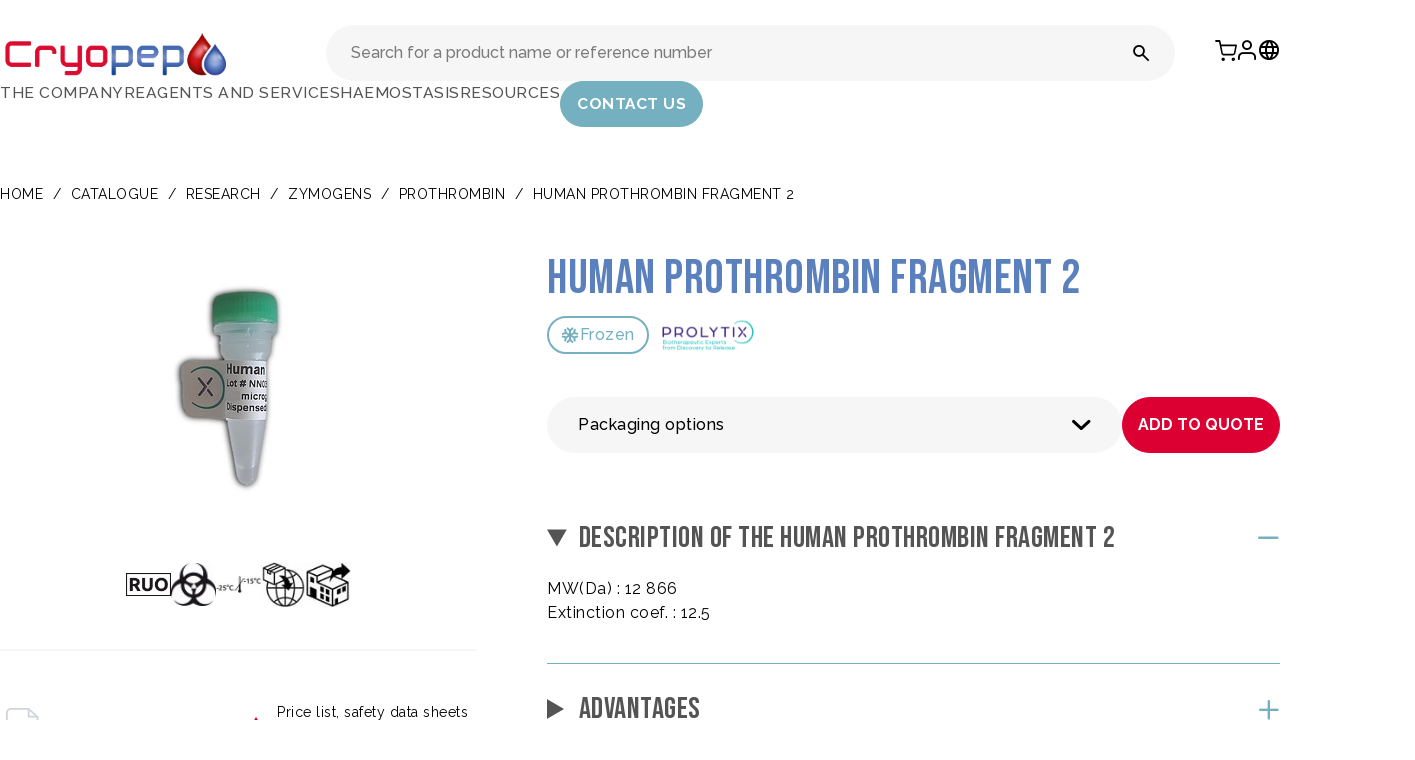

--- FILE ---
content_type: text/html; charset=UTF-8
request_url: https://www.cryopep.com/hemostasis-coagulation/catalogue/research/zymogens/zymogens-prothrombin/human-prothrombin-fragment-2/
body_size: 16809
content:
<!DOCTYPE html>
<html lang="fr" dir="ltr">
<head>
    <meta name="viewport" content="width=device-width, initial-scale=1" />
    <meta charset="UTF-8" />
    <title>Human prothrombin fragment 2 - Cryopep</title>
    <link rel="pingback" href="https://www.cryopep.com/xmlrpc.php">

    <meta name="msapplication-TileColor" content="#000352">
    <meta name="theme-color" content="#ffffff">

    <link rel="icon" type="image/png" href="https://www.cryopep.com/wp-content/themes/cryopep/assets/icons/favicon-96x96.png" sizes="96x96" />
    <link rel="icon" type="image/svg+xml" href="https://www.cryopep.com/wp-content/themes/cryopep/assets/icons/favicon.svg" />
    <link rel="shortcut icon" href="https://www.cryopep.com/wp-content/themes/cryopep/assets/icons/favicon.ico" />
    <link rel="apple-touch-icon" sizes="180x180" href="https://www.cryopep.com/wp-content/themes/cryopep/assets/icons/apple-touch-icon.png" />
    <meta name="apple-mobile-web-app-title" content="Cryopep" />
    <link rel="manifest" href="https://www.cryopep.com/wp-content/themes/cryopep/assets/icons/site.webmanifest" />

	
<!-- Search Engine Optimization by Rank Math - https://rankmath.com/ -->
<meta name="description" content="MW(Da) : 12 866 Extinction coef. : 12.5"/>
<meta name="robots" content="index, follow, max-snippet:-1, max-video-preview:-1, max-image-preview:large"/>
<link rel="canonical" href="https://www.cryopep.com/hemostasis-coagulation/catalogue/research/zymogens/zymogens-prothrombin/human-prothrombin-fragment-2/" />
<meta property="og:locale" content="en_US" />
<meta property="og:type" content="product" />
<meta property="og:title" content="Human prothrombin fragment 2 - Cryopep" />
<meta property="og:description" content="MW(Da) : 12 866 Extinction coef. : 12.5" />
<meta property="og:url" content="https://www.cryopep.com/hemostasis-coagulation/catalogue/research/zymogens/zymogens-prothrombin/human-prothrombin-fragment-2/" />
<meta property="og:site_name" content="Cryopep" />
<meta property="og:updated_time" content="2025-09-24T11:28:14+02:00" />
<meta property="product:availability" content="instock" />
<meta name="twitter:card" content="summary_large_image" />
<meta name="twitter:title" content="Human prothrombin fragment 2 - Cryopep" />
<meta name="twitter:description" content="MW(Da) : 12 866 Extinction coef. : 12.5" />
<meta name="twitter:label1" content="Price" />
<meta name="twitter:data1" content="984.00&nbsp;&euro;" />
<meta name="twitter:label2" content="Availability" />
<meta name="twitter:data2" content="10000 in stock" />
<script type="application/ld+json" class="rank-math-schema">{"@context":"https://schema.org","@graph":[{"@type":"Organization","@id":"https://www.cryopep.com/#organization","name":"Cryopep"},{"@type":"WebSite","@id":"https://www.cryopep.com/#website","url":"https://www.cryopep.com","name":"Cryopep","publisher":{"@id":"https://www.cryopep.com/#organization"},"inLanguage":"en-US"},{"@type":"BreadcrumbList","@id":"https://www.cryopep.com/hemostasis-coagulation/catalogue/research/zymogens/zymogens-prothrombin/human-prothrombin-fragment-2/#breadcrumb","itemListElement":[{"@type":"ListItem","position":"1","item":{"@id":"https://www.cryopep.com","name":"Home"}},{"@type":"ListItem","position":"2","item":{"@id":"https://www.cryopep.com/catalogue/","name":"Catalogue"}},{"@type":"ListItem","position":"3","item":{"@id":"https://www.cryopep.com/product-category/research/","name":"Research"}},{"@type":"ListItem","position":"4","item":{"@id":"https://www.cryopep.com/product-category/research/zymogens/","name":"ZYMOGENS"}},{"@type":"ListItem","position":"5","item":{"@id":"https://www.cryopep.com/product-category/research/zymogens/zymogens-prothrombin/","name":"Prothrombin"}},{"@type":"ListItem","position":"6","item":{"@id":"https://www.cryopep.com/hemostasis-coagulation/catalogue/research/zymogens/zymogens-prothrombin/human-prothrombin-fragment-2/","name":"Human prothrombin fragment 2"}}]},{"@type":"ItemPage","@id":"https://www.cryopep.com/hemostasis-coagulation/catalogue/research/zymogens/zymogens-prothrombin/human-prothrombin-fragment-2/#webpage","url":"https://www.cryopep.com/hemostasis-coagulation/catalogue/research/zymogens/zymogens-prothrombin/human-prothrombin-fragment-2/","name":"Human prothrombin fragment 2 - Cryopep","datePublished":"2021-03-02T11:02:44+01:00","dateModified":"2025-09-24T11:28:14+02:00","isPartOf":{"@id":"https://www.cryopep.com/#website"},"inLanguage":"en-US","breadcrumb":{"@id":"https://www.cryopep.com/hemostasis-coagulation/catalogue/research/zymogens/zymogens-prothrombin/human-prothrombin-fragment-2/#breadcrumb"}},{"@type":"Product","name":"Human prothrombin fragment 2 - Cryopep","description":"MW(Da) : 12 866 Extinction coef. : 12.5","sku":"9-HCP2-0010","category":"Research &gt; ZYMOGENS &gt; Prothrombin","mainEntityOfPage":{"@id":"https://www.cryopep.com/hemostasis-coagulation/catalogue/research/zymogens/zymogens-prothrombin/human-prothrombin-fragment-2/#webpage"},"offers":{"@type":"Offer","price":"984.00","priceValidUntil":"2027-12-31","priceCurrency":"EUR","availability":"http://schema.org/InStock","seller":{"@type":"Organization","@id":"https://www.cryopep.com/","name":"Cryopep","url":"https://www.cryopep.com","logo":""},"url":"https://www.cryopep.com/hemostasis-coagulation/catalogue/research/zymogens/zymogens-prothrombin/human-prothrombin-fragment-2/"},"@id":"https://www.cryopep.com/hemostasis-coagulation/catalogue/research/zymogens/zymogens-prothrombin/human-prothrombin-fragment-2/#richSnippet"}]}</script>
<!-- /Rank Math WordPress SEO plugin -->

<link rel='dns-prefetch' href='//cdn.jsdelivr.net' />
<link rel='dns-prefetch' href='//www.googletagmanager.com' />
<link rel='dns-prefetch' href='//fonts.googleapis.com' />
<link rel='preconnect' href='https://fonts.googleapis.com' />
<link rel='preconnect' href='https://fonts.gstatic.com' />
<link rel="alternate" title="oEmbed (JSON)" type="application/json+oembed" href="https://www.cryopep.com/wp-json/oembed/1.0/embed?url=https%3A%2F%2Fwww.cryopep.com%2Fhemostasis-coagulation%2Fcatalogue%2Fresearch%2Fzymogens%2Fzymogens-prothrombin%2Fhuman-prothrombin-fragment-2%2F" />
<link rel="alternate" title="oEmbed (XML)" type="text/xml+oembed" href="https://www.cryopep.com/wp-json/oembed/1.0/embed?url=https%3A%2F%2Fwww.cryopep.com%2Fhemostasis-coagulation%2Fcatalogue%2Fresearch%2Fzymogens%2Fzymogens-prothrombin%2Fhuman-prothrombin-fragment-2%2F&#038;format=xml" />
<style id='wp-img-auto-sizes-contain-inline-css' type='text/css'>
img:is([sizes=auto i],[sizes^="auto," i]){contain-intrinsic-size:3000px 1500px}
/*# sourceURL=wp-img-auto-sizes-contain-inline-css */
</style>
<style id='wp-emoji-styles-inline-css' type='text/css'>

	img.wp-smiley, img.emoji {
		display: inline !important;
		border: none !important;
		box-shadow: none !important;
		height: 1em !important;
		width: 1em !important;
		margin: 0 0.07em !important;
		vertical-align: -0.1em !important;
		background: none !important;
		padding: 0 !important;
	}
/*# sourceURL=wp-emoji-styles-inline-css */
</style>
<link rel='stylesheet' id='wp-block-library-css' href='https://www.cryopep.com/wp-includes/css/dist/block-library/style.min.css?ver=6.9' type='text/css' media='all' />
<style id='wp-block-image-inline-css' type='text/css'>
.wp-block-image>a,.wp-block-image>figure>a{display:inline-block}.wp-block-image img{box-sizing:border-box;height:auto;max-width:100%;vertical-align:bottom}@media not (prefers-reduced-motion){.wp-block-image img.hide{visibility:hidden}.wp-block-image img.show{animation:show-content-image .4s}}.wp-block-image[style*=border-radius] img,.wp-block-image[style*=border-radius]>a{border-radius:inherit}.wp-block-image.has-custom-border img{box-sizing:border-box}.wp-block-image.aligncenter{text-align:center}.wp-block-image.alignfull>a,.wp-block-image.alignwide>a{width:100%}.wp-block-image.alignfull img,.wp-block-image.alignwide img{height:auto;width:100%}.wp-block-image .aligncenter,.wp-block-image .alignleft,.wp-block-image .alignright,.wp-block-image.aligncenter,.wp-block-image.alignleft,.wp-block-image.alignright{display:table}.wp-block-image .aligncenter>figcaption,.wp-block-image .alignleft>figcaption,.wp-block-image .alignright>figcaption,.wp-block-image.aligncenter>figcaption,.wp-block-image.alignleft>figcaption,.wp-block-image.alignright>figcaption{caption-side:bottom;display:table-caption}.wp-block-image .alignleft{float:left;margin:.5em 1em .5em 0}.wp-block-image .alignright{float:right;margin:.5em 0 .5em 1em}.wp-block-image .aligncenter{margin-left:auto;margin-right:auto}.wp-block-image :where(figcaption){margin-bottom:1em;margin-top:.5em}.wp-block-image.is-style-circle-mask img{border-radius:9999px}@supports ((-webkit-mask-image:none) or (mask-image:none)) or (-webkit-mask-image:none){.wp-block-image.is-style-circle-mask img{border-radius:0;-webkit-mask-image:url('data:image/svg+xml;utf8,<svg viewBox="0 0 100 100" xmlns="http://www.w3.org/2000/svg"><circle cx="50" cy="50" r="50"/></svg>');mask-image:url('data:image/svg+xml;utf8,<svg viewBox="0 0 100 100" xmlns="http://www.w3.org/2000/svg"><circle cx="50" cy="50" r="50"/></svg>');mask-mode:alpha;-webkit-mask-position:center;mask-position:center;-webkit-mask-repeat:no-repeat;mask-repeat:no-repeat;-webkit-mask-size:contain;mask-size:contain}}:root :where(.wp-block-image.is-style-rounded img,.wp-block-image .is-style-rounded img){border-radius:9999px}.wp-block-image figure{margin:0}.wp-lightbox-container{display:flex;flex-direction:column;position:relative}.wp-lightbox-container img{cursor:zoom-in}.wp-lightbox-container img:hover+button{opacity:1}.wp-lightbox-container button{align-items:center;backdrop-filter:blur(16px) saturate(180%);background-color:#5a5a5a40;border:none;border-radius:4px;cursor:zoom-in;display:flex;height:20px;justify-content:center;opacity:0;padding:0;position:absolute;right:16px;text-align:center;top:16px;width:20px;z-index:100}@media not (prefers-reduced-motion){.wp-lightbox-container button{transition:opacity .2s ease}}.wp-lightbox-container button:focus-visible{outline:3px auto #5a5a5a40;outline:3px auto -webkit-focus-ring-color;outline-offset:3px}.wp-lightbox-container button:hover{cursor:pointer;opacity:1}.wp-lightbox-container button:focus{opacity:1}.wp-lightbox-container button:focus,.wp-lightbox-container button:hover,.wp-lightbox-container button:not(:hover):not(:active):not(.has-background){background-color:#5a5a5a40;border:none}.wp-lightbox-overlay{box-sizing:border-box;cursor:zoom-out;height:100vh;left:0;overflow:hidden;position:fixed;top:0;visibility:hidden;width:100%;z-index:100000}.wp-lightbox-overlay .close-button{align-items:center;cursor:pointer;display:flex;justify-content:center;min-height:40px;min-width:40px;padding:0;position:absolute;right:calc(env(safe-area-inset-right) + 16px);top:calc(env(safe-area-inset-top) + 16px);z-index:5000000}.wp-lightbox-overlay .close-button:focus,.wp-lightbox-overlay .close-button:hover,.wp-lightbox-overlay .close-button:not(:hover):not(:active):not(.has-background){background:none;border:none}.wp-lightbox-overlay .lightbox-image-container{height:var(--wp--lightbox-container-height);left:50%;overflow:hidden;position:absolute;top:50%;transform:translate(-50%,-50%);transform-origin:top left;width:var(--wp--lightbox-container-width);z-index:9999999999}.wp-lightbox-overlay .wp-block-image{align-items:center;box-sizing:border-box;display:flex;height:100%;justify-content:center;margin:0;position:relative;transform-origin:0 0;width:100%;z-index:3000000}.wp-lightbox-overlay .wp-block-image img{height:var(--wp--lightbox-image-height);min-height:var(--wp--lightbox-image-height);min-width:var(--wp--lightbox-image-width);width:var(--wp--lightbox-image-width)}.wp-lightbox-overlay .wp-block-image figcaption{display:none}.wp-lightbox-overlay button{background:none;border:none}.wp-lightbox-overlay .scrim{background-color:#fff;height:100%;opacity:.9;position:absolute;width:100%;z-index:2000000}.wp-lightbox-overlay.active{visibility:visible}@media not (prefers-reduced-motion){.wp-lightbox-overlay.active{animation:turn-on-visibility .25s both}.wp-lightbox-overlay.active img{animation:turn-on-visibility .35s both}.wp-lightbox-overlay.show-closing-animation:not(.active){animation:turn-off-visibility .35s both}.wp-lightbox-overlay.show-closing-animation:not(.active) img{animation:turn-off-visibility .25s both}.wp-lightbox-overlay.zoom.active{animation:none;opacity:1;visibility:visible}.wp-lightbox-overlay.zoom.active .lightbox-image-container{animation:lightbox-zoom-in .4s}.wp-lightbox-overlay.zoom.active .lightbox-image-container img{animation:none}.wp-lightbox-overlay.zoom.active .scrim{animation:turn-on-visibility .4s forwards}.wp-lightbox-overlay.zoom.show-closing-animation:not(.active){animation:none}.wp-lightbox-overlay.zoom.show-closing-animation:not(.active) .lightbox-image-container{animation:lightbox-zoom-out .4s}.wp-lightbox-overlay.zoom.show-closing-animation:not(.active) .lightbox-image-container img{animation:none}.wp-lightbox-overlay.zoom.show-closing-animation:not(.active) .scrim{animation:turn-off-visibility .4s forwards}}@keyframes show-content-image{0%{visibility:hidden}99%{visibility:hidden}to{visibility:visible}}@keyframes turn-on-visibility{0%{opacity:0}to{opacity:1}}@keyframes turn-off-visibility{0%{opacity:1;visibility:visible}99%{opacity:0;visibility:visible}to{opacity:0;visibility:hidden}}@keyframes lightbox-zoom-in{0%{transform:translate(calc((-100vw + var(--wp--lightbox-scrollbar-width))/2 + var(--wp--lightbox-initial-left-position)),calc(-50vh + var(--wp--lightbox-initial-top-position))) scale(var(--wp--lightbox-scale))}to{transform:translate(-50%,-50%) scale(1)}}@keyframes lightbox-zoom-out{0%{transform:translate(-50%,-50%) scale(1);visibility:visible}99%{visibility:visible}to{transform:translate(calc((-100vw + var(--wp--lightbox-scrollbar-width))/2 + var(--wp--lightbox-initial-left-position)),calc(-50vh + var(--wp--lightbox-initial-top-position))) scale(var(--wp--lightbox-scale));visibility:hidden}}
/*# sourceURL=https://www.cryopep.com/wp-includes/blocks/image/style.min.css */
</style>
<style id='wp-block-group-inline-css' type='text/css'>
.wp-block-group{box-sizing:border-box}:where(.wp-block-group.wp-block-group-is-layout-constrained){position:relative}
/*# sourceURL=https://www.cryopep.com/wp-includes/blocks/group/style.min.css */
</style>
<style id='wp-block-paragraph-inline-css' type='text/css'>
.is-small-text{font-size:.875em}.is-regular-text{font-size:1em}.is-large-text{font-size:2.25em}.is-larger-text{font-size:3em}.has-drop-cap:not(:focus):first-letter{float:left;font-size:8.4em;font-style:normal;font-weight:100;line-height:.68;margin:.05em .1em 0 0;text-transform:uppercase}body.rtl .has-drop-cap:not(:focus):first-letter{float:none;margin-left:.1em}p.has-drop-cap.has-background{overflow:hidden}:root :where(p.has-background){padding:1.25em 2.375em}:where(p.has-text-color:not(.has-link-color)) a{color:inherit}p.has-text-align-left[style*="writing-mode:vertical-lr"],p.has-text-align-right[style*="writing-mode:vertical-rl"]{rotate:180deg}
/*# sourceURL=https://www.cryopep.com/wp-includes/blocks/paragraph/style.min.css */
</style>
<style id='global-styles-inline-css' type='text/css'>
:root{--wp--preset--aspect-ratio--square: 1;--wp--preset--aspect-ratio--4-3: 4/3;--wp--preset--aspect-ratio--3-4: 3/4;--wp--preset--aspect-ratio--3-2: 3/2;--wp--preset--aspect-ratio--2-3: 2/3;--wp--preset--aspect-ratio--16-9: 16/9;--wp--preset--aspect-ratio--9-16: 9/16;--wp--preset--color--black: #000000;--wp--preset--color--cyan-bluish-gray: #abb8c3;--wp--preset--color--white: #ffffff;--wp--preset--color--pale-pink: #f78da7;--wp--preset--color--vivid-red: #cf2e2e;--wp--preset--color--luminous-vivid-orange: #ff6900;--wp--preset--color--luminous-vivid-amber: #fcb900;--wp--preset--color--light-green-cyan: #7bdcb5;--wp--preset--color--vivid-green-cyan: #00d084;--wp--preset--color--pale-cyan-blue: #8ed1fc;--wp--preset--color--vivid-cyan-blue: #0693e3;--wp--preset--color--vivid-purple: #9b51e0;--wp--preset--color--primary: var(--primary-color);--wp--preset--color--secondary: var(--secondary-color);--wp--preset--color--tertiary: var(--tertiary-color);--wp--preset--color--quaternary: var(--quaternary-color);--wp--preset--color--quinary: var(--quinary-color);--wp--preset--color--text-color: var(--text-color);--wp--preset--color--black-color: #000;--wp--preset--color--white-color: #fff;--wp--preset--gradient--vivid-cyan-blue-to-vivid-purple: linear-gradient(135deg,rgb(6,147,227) 0%,rgb(155,81,224) 100%);--wp--preset--gradient--light-green-cyan-to-vivid-green-cyan: linear-gradient(135deg,rgb(122,220,180) 0%,rgb(0,208,130) 100%);--wp--preset--gradient--luminous-vivid-amber-to-luminous-vivid-orange: linear-gradient(135deg,rgb(252,185,0) 0%,rgb(255,105,0) 100%);--wp--preset--gradient--luminous-vivid-orange-to-vivid-red: linear-gradient(135deg,rgb(255,105,0) 0%,rgb(207,46,46) 100%);--wp--preset--gradient--very-light-gray-to-cyan-bluish-gray: linear-gradient(135deg,rgb(238,238,238) 0%,rgb(169,184,195) 100%);--wp--preset--gradient--cool-to-warm-spectrum: linear-gradient(135deg,rgb(74,234,220) 0%,rgb(151,120,209) 20%,rgb(207,42,186) 40%,rgb(238,44,130) 60%,rgb(251,105,98) 80%,rgb(254,248,76) 100%);--wp--preset--gradient--blush-light-purple: linear-gradient(135deg,rgb(255,206,236) 0%,rgb(152,150,240) 100%);--wp--preset--gradient--blush-bordeaux: linear-gradient(135deg,rgb(254,205,165) 0%,rgb(254,45,45) 50%,rgb(107,0,62) 100%);--wp--preset--gradient--luminous-dusk: linear-gradient(135deg,rgb(255,203,112) 0%,rgb(199,81,192) 50%,rgb(65,88,208) 100%);--wp--preset--gradient--pale-ocean: linear-gradient(135deg,rgb(255,245,203) 0%,rgb(182,227,212) 50%,rgb(51,167,181) 100%);--wp--preset--gradient--electric-grass: linear-gradient(135deg,rgb(202,248,128) 0%,rgb(113,206,126) 100%);--wp--preset--gradient--midnight: linear-gradient(135deg,rgb(2,3,129) 0%,rgb(40,116,252) 100%);--wp--preset--font-size--small: 0.875rem;--wp--preset--font-size--medium: 1rem;--wp--preset--font-size--large: clamp(1.2rem, 1.2rem + ((1vw - 0.2rem) * 0.219), 1.375rem);--wp--preset--font-size--x-large: clamp(1.5rem, 1.5rem + ((1vw - 0.2rem) * 0.938), 2.25rem);--wp--preset--font-size--xx-large: clamp(2.25rem, 2.25rem + ((1vw - 0.2rem) * 2.188), 4rem);--wp--preset--font-family--raleway: "Raleway", sans-serif;--wp--preset--font-family--beba-neue: "Bebas Neue", sans-serif;--wp--preset--spacing--20: min(1.5rem, 2vw);--wp--preset--spacing--30: min(2.5rem, 3vw);--wp--preset--spacing--40: min(4rem, 5vw);--wp--preset--spacing--50: min(6.5rem, 8vw);--wp--preset--spacing--60: min(10.5rem, 13vw);--wp--preset--spacing--70: 3.38rem;--wp--preset--spacing--80: 5.06rem;--wp--preset--spacing--10: 1rem;--wp--preset--shadow--natural: 6px 6px 9px rgba(0, 0, 0, 0.2);--wp--preset--shadow--deep: 12px 12px 50px rgba(0, 0, 0, 0.4);--wp--preset--shadow--sharp: 6px 6px 0px rgba(0, 0, 0, 0.2);--wp--preset--shadow--outlined: 6px 6px 0px -3px rgb(255, 255, 255), 6px 6px rgb(0, 0, 0);--wp--preset--shadow--crisp: 6px 6px 0px rgb(0, 0, 0);}:root { --wp--style--global--content-size: min(1440px, 90vw);--wp--style--global--wide-size: 90vw; }:where(body) { margin: 0; }.wp-site-blocks { padding-top: var(--wp--style--root--padding-top); padding-bottom: var(--wp--style--root--padding-bottom); }.has-global-padding { padding-right: var(--wp--style--root--padding-right); padding-left: var(--wp--style--root--padding-left); }.has-global-padding > .alignfull { margin-right: calc(var(--wp--style--root--padding-right) * -1); margin-left: calc(var(--wp--style--root--padding-left) * -1); }.has-global-padding :where(:not(.alignfull.is-layout-flow) > .has-global-padding:not(.wp-block-block, .alignfull)) { padding-right: 0; padding-left: 0; }.has-global-padding :where(:not(.alignfull.is-layout-flow) > .has-global-padding:not(.wp-block-block, .alignfull)) > .alignfull { margin-left: 0; margin-right: 0; }.wp-site-blocks > .alignleft { float: left; margin-right: 2em; }.wp-site-blocks > .alignright { float: right; margin-left: 2em; }.wp-site-blocks > .aligncenter { justify-content: center; margin-left: auto; margin-right: auto; }:where(.wp-site-blocks) > * { margin-block-start: 1.2rem; margin-block-end: 0; }:where(.wp-site-blocks) > :first-child { margin-block-start: 0; }:where(.wp-site-blocks) > :last-child { margin-block-end: 0; }:root { --wp--style--block-gap: 1.2rem; }:root :where(.is-layout-flow) > :first-child{margin-block-start: 0;}:root :where(.is-layout-flow) > :last-child{margin-block-end: 0;}:root :where(.is-layout-flow) > *{margin-block-start: 1.2rem;margin-block-end: 0;}:root :where(.is-layout-constrained) > :first-child{margin-block-start: 0;}:root :where(.is-layout-constrained) > :last-child{margin-block-end: 0;}:root :where(.is-layout-constrained) > *{margin-block-start: 1.2rem;margin-block-end: 0;}:root :where(.is-layout-flex){gap: 1.2rem;}:root :where(.is-layout-grid){gap: 1.2rem;}.is-layout-flow > .alignleft{float: left;margin-inline-start: 0;margin-inline-end: 2em;}.is-layout-flow > .alignright{float: right;margin-inline-start: 2em;margin-inline-end: 0;}.is-layout-flow > .aligncenter{margin-left: auto !important;margin-right: auto !important;}.is-layout-constrained > .alignleft{float: left;margin-inline-start: 0;margin-inline-end: 2em;}.is-layout-constrained > .alignright{float: right;margin-inline-start: 2em;margin-inline-end: 0;}.is-layout-constrained > .aligncenter{margin-left: auto !important;margin-right: auto !important;}.is-layout-constrained > :where(:not(.alignleft):not(.alignright):not(.alignfull)){max-width: var(--wp--style--global--content-size);margin-left: auto !important;margin-right: auto !important;}.is-layout-constrained > .alignwide{max-width: var(--wp--style--global--wide-size);}body .is-layout-flex{display: flex;}.is-layout-flex{flex-wrap: wrap;align-items: center;}.is-layout-flex > :is(*, div){margin: 0;}body .is-layout-grid{display: grid;}.is-layout-grid > :is(*, div){margin: 0;}body{background-color: #fff;color: var(--text-color);font-family: var(--base-font);font-style: normal;font-weight: 400;line-height: 1.55;--wp--style--root--padding-top: 0px;--wp--style--root--padding-right: var(--wp--preset--spacing--50);--wp--style--root--padding-bottom: 0px;--wp--style--root--padding-left: var(--wp--preset--spacing--50);}a:where(:not(.wp-element-button)){color: var(--wp--preset--color--contrast);text-decoration: underline;}:root :where(a:where(:not(.wp-element-button)):hover){text-decoration: none;}h1, h2, h3, h4, h5, h6{color: var(--main-color);font-family: var(--wp--preset--font-family--heading);font-weight: 400;line-height: 1.2;}h1{color: var(--main-color);font-family: var(--secondary-font);font-size: var(--wp--preset--font-size--xx-large);line-height: 1.15;}h2{font-family: var(--secondary-font);font-size: var(--wp--preset--font-size--x-large);font-weight: 400;letter-spacing: 1.5px;}h3{font-size: var(--wp--preset--font-size--large);}h4{font-size: clamp(1.1rem, 1.1rem + ((1vw - 0.2rem) * 0.767),var(--wp--preset--font-size--large));}h5{font-size: var(--wp--preset--font-size--medium);}h6{font-size: var(--wp--preset--font-size--small);}:root :where(.wp-element-button, .wp-block-button__link){background-color: var(--main-color);border-radius: .33rem;border-color: var(--main-color);border-width: 1;color: #fff;font-family: inherit;font-size: var(--wp--preset--font-size--small);font-style: normal;font-weight: 500;letter-spacing: inherit;line-height: inherit;padding-top: 0.6rem;padding-right: 1rem;padding-bottom: 0.6rem;padding-left: 1rem;text-decoration: none;text-transform: inherit;}:root :where(.wp-element-button:hover, .wp-block-button__link:hover){background-color: var(--tertiary-color);color: var(--main-color) !important;}:root :where(.wp-element-button:focus, .wp-block-button__link:focus){background-color: var(--wp--preset--color--contrast-2);border-color: var(--wp--preset--color--contrast-2);color: var(--wp--preset--color--base);outline-color: var(--wp--preset--color--contrast);outline-offset: 2px;}:root :where(.wp-element-button:active, .wp-block-button__link:active){background-color: var(--wp--preset--color--contrast);color: var(--wp--preset--color--base);}:root :where(.wp-element-caption, .wp-block-audio figcaption, .wp-block-embed figcaption, .wp-block-gallery figcaption, .wp-block-image figcaption, .wp-block-table figcaption, .wp-block-video figcaption){color: var(--wp--preset--color--contrast-2);font-family: var(--base-font);font-size: 0.8rem;}.has-black-color{color: var(--wp--preset--color--black) !important;}.has-cyan-bluish-gray-color{color: var(--wp--preset--color--cyan-bluish-gray) !important;}.has-white-color{color: var(--wp--preset--color--white) !important;}.has-pale-pink-color{color: var(--wp--preset--color--pale-pink) !important;}.has-vivid-red-color{color: var(--wp--preset--color--vivid-red) !important;}.has-luminous-vivid-orange-color{color: var(--wp--preset--color--luminous-vivid-orange) !important;}.has-luminous-vivid-amber-color{color: var(--wp--preset--color--luminous-vivid-amber) !important;}.has-light-green-cyan-color{color: var(--wp--preset--color--light-green-cyan) !important;}.has-vivid-green-cyan-color{color: var(--wp--preset--color--vivid-green-cyan) !important;}.has-pale-cyan-blue-color{color: var(--wp--preset--color--pale-cyan-blue) !important;}.has-vivid-cyan-blue-color{color: var(--wp--preset--color--vivid-cyan-blue) !important;}.has-vivid-purple-color{color: var(--wp--preset--color--vivid-purple) !important;}.has-primary-color{color: var(--wp--preset--color--primary) !important;}.has-secondary-color{color: var(--wp--preset--color--secondary) !important;}.has-tertiary-color{color: var(--wp--preset--color--tertiary) !important;}.has-quaternary-color{color: var(--wp--preset--color--quaternary) !important;}.has-quinary-color{color: var(--wp--preset--color--quinary) !important;}.has-text-color-color{color: var(--wp--preset--color--text-color) !important;}.has-black-color-color{color: var(--wp--preset--color--black-color) !important;}.has-white-color-color{color: var(--wp--preset--color--white-color) !important;}.has-black-background-color{background-color: var(--wp--preset--color--black) !important;}.has-cyan-bluish-gray-background-color{background-color: var(--wp--preset--color--cyan-bluish-gray) !important;}.has-white-background-color{background-color: var(--wp--preset--color--white) !important;}.has-pale-pink-background-color{background-color: var(--wp--preset--color--pale-pink) !important;}.has-vivid-red-background-color{background-color: var(--wp--preset--color--vivid-red) !important;}.has-luminous-vivid-orange-background-color{background-color: var(--wp--preset--color--luminous-vivid-orange) !important;}.has-luminous-vivid-amber-background-color{background-color: var(--wp--preset--color--luminous-vivid-amber) !important;}.has-light-green-cyan-background-color{background-color: var(--wp--preset--color--light-green-cyan) !important;}.has-vivid-green-cyan-background-color{background-color: var(--wp--preset--color--vivid-green-cyan) !important;}.has-pale-cyan-blue-background-color{background-color: var(--wp--preset--color--pale-cyan-blue) !important;}.has-vivid-cyan-blue-background-color{background-color: var(--wp--preset--color--vivid-cyan-blue) !important;}.has-vivid-purple-background-color{background-color: var(--wp--preset--color--vivid-purple) !important;}.has-primary-background-color{background-color: var(--wp--preset--color--primary) !important;}.has-secondary-background-color{background-color: var(--wp--preset--color--secondary) !important;}.has-tertiary-background-color{background-color: var(--wp--preset--color--tertiary) !important;}.has-quaternary-background-color{background-color: var(--wp--preset--color--quaternary) !important;}.has-quinary-background-color{background-color: var(--wp--preset--color--quinary) !important;}.has-text-color-background-color{background-color: var(--wp--preset--color--text-color) !important;}.has-black-color-background-color{background-color: var(--wp--preset--color--black-color) !important;}.has-white-color-background-color{background-color: var(--wp--preset--color--white-color) !important;}.has-black-border-color{border-color: var(--wp--preset--color--black) !important;}.has-cyan-bluish-gray-border-color{border-color: var(--wp--preset--color--cyan-bluish-gray) !important;}.has-white-border-color{border-color: var(--wp--preset--color--white) !important;}.has-pale-pink-border-color{border-color: var(--wp--preset--color--pale-pink) !important;}.has-vivid-red-border-color{border-color: var(--wp--preset--color--vivid-red) !important;}.has-luminous-vivid-orange-border-color{border-color: var(--wp--preset--color--luminous-vivid-orange) !important;}.has-luminous-vivid-amber-border-color{border-color: var(--wp--preset--color--luminous-vivid-amber) !important;}.has-light-green-cyan-border-color{border-color: var(--wp--preset--color--light-green-cyan) !important;}.has-vivid-green-cyan-border-color{border-color: var(--wp--preset--color--vivid-green-cyan) !important;}.has-pale-cyan-blue-border-color{border-color: var(--wp--preset--color--pale-cyan-blue) !important;}.has-vivid-cyan-blue-border-color{border-color: var(--wp--preset--color--vivid-cyan-blue) !important;}.has-vivid-purple-border-color{border-color: var(--wp--preset--color--vivid-purple) !important;}.has-primary-border-color{border-color: var(--wp--preset--color--primary) !important;}.has-secondary-border-color{border-color: var(--wp--preset--color--secondary) !important;}.has-tertiary-border-color{border-color: var(--wp--preset--color--tertiary) !important;}.has-quaternary-border-color{border-color: var(--wp--preset--color--quaternary) !important;}.has-quinary-border-color{border-color: var(--wp--preset--color--quinary) !important;}.has-text-color-border-color{border-color: var(--wp--preset--color--text-color) !important;}.has-black-color-border-color{border-color: var(--wp--preset--color--black-color) !important;}.has-white-color-border-color{border-color: var(--wp--preset--color--white-color) !important;}.has-vivid-cyan-blue-to-vivid-purple-gradient-background{background: var(--wp--preset--gradient--vivid-cyan-blue-to-vivid-purple) !important;}.has-light-green-cyan-to-vivid-green-cyan-gradient-background{background: var(--wp--preset--gradient--light-green-cyan-to-vivid-green-cyan) !important;}.has-luminous-vivid-amber-to-luminous-vivid-orange-gradient-background{background: var(--wp--preset--gradient--luminous-vivid-amber-to-luminous-vivid-orange) !important;}.has-luminous-vivid-orange-to-vivid-red-gradient-background{background: var(--wp--preset--gradient--luminous-vivid-orange-to-vivid-red) !important;}.has-very-light-gray-to-cyan-bluish-gray-gradient-background{background: var(--wp--preset--gradient--very-light-gray-to-cyan-bluish-gray) !important;}.has-cool-to-warm-spectrum-gradient-background{background: var(--wp--preset--gradient--cool-to-warm-spectrum) !important;}.has-blush-light-purple-gradient-background{background: var(--wp--preset--gradient--blush-light-purple) !important;}.has-blush-bordeaux-gradient-background{background: var(--wp--preset--gradient--blush-bordeaux) !important;}.has-luminous-dusk-gradient-background{background: var(--wp--preset--gradient--luminous-dusk) !important;}.has-pale-ocean-gradient-background{background: var(--wp--preset--gradient--pale-ocean) !important;}.has-electric-grass-gradient-background{background: var(--wp--preset--gradient--electric-grass) !important;}.has-midnight-gradient-background{background: var(--wp--preset--gradient--midnight) !important;}.has-small-font-size{font-size: var(--wp--preset--font-size--small) !important;}.has-medium-font-size{font-size: var(--wp--preset--font-size--medium) !important;}.has-large-font-size{font-size: var(--wp--preset--font-size--large) !important;}.has-x-large-font-size{font-size: var(--wp--preset--font-size--x-large) !important;}.has-xx-large-font-size{font-size: var(--wp--preset--font-size--xx-large) !important;}.has-raleway-font-family{font-family: var(--wp--preset--font-family--raleway) !important;}.has-beba-neue-font-family{font-family: var(--wp--preset--font-family--beba-neue) !important;}
/*# sourceURL=global-styles-inline-css */
</style>
<style id='core-block-supports-inline-css' type='text/css'>
.wp-container-core-group-is-layout-f66f9956{flex-wrap:nowrap;align-items:flex-start;}.wp-container-core-group-is-layout-7862453b{flex-wrap:nowrap;align-items:flex-start;}.wp-container-core-group-is-layout-fe9cc265{flex-direction:column;align-items:flex-start;}
/*# sourceURL=core-block-supports-inline-css */
</style>

<link rel='stylesheet' id='woocommerce-layout-css' href='https://www.cryopep.com/wp-content/plugins/woocommerce/assets/css/woocommerce-layout.css?ver=10.4.3' type='text/css' media='all' />
<link rel='stylesheet' id='woocommerce-smallscreen-css' href='https://www.cryopep.com/wp-content/plugins/woocommerce/assets/css/woocommerce-smallscreen.css?ver=10.4.3' type='text/css' media='only screen and (max-width: 768px)' />
<link rel='stylesheet' id='woocommerce-general-css' href='https://www.cryopep.com/wp-content/plugins/woocommerce/assets/css/woocommerce.css?ver=10.4.3' type='text/css' media='all' />
<style id='woocommerce-inline-inline-css' type='text/css'>
.woocommerce form .form-row .required { visibility: visible; }
/*# sourceURL=woocommerce-inline-inline-css */
</style>
<link rel='stylesheet' id='cmplz-general-css' href='https://www.cryopep.com/wp-content/plugins/complianz-gdpr/assets/css/cookieblocker.min.css?ver=1766488298' type='text/css' media='all' />
<link rel='stylesheet' id='raleway-fonts-css' href='https://fonts.googleapis.com/css2?family=Raleway%3Aital%2Cwght%400%2C100..900%3B1%2C100..900&#038;display=swap%22+rel%3D%22stylesheet&#038;ver=6.9' type='text/css' media='all' />
<link rel='stylesheet' id='bebas-fonts-css' href='https://fonts.googleapis.com/css2?family=Bebas+Neue&#038;display=swap%22+rel%3D%22stylesheet&#038;ver=6.9' type='text/css' media='all' />
<link rel='stylesheet' id='slick-css-css' href='https://cdn.jsdelivr.net/npm/slick-carousel@1.8.1/slick/slick.css?ver=1.0' type='text/css' media='all' />
<link rel='stylesheet' id='main-css-css' href='https://www.cryopep.com/wp-content/themes/cryopep/assets/css/styles.min.css?ver=6.9' type='text/css' media='all' />
<script type="text/javascript" src="https://www.cryopep.com/wp-includes/js/jquery/jquery.min.js?ver=3.7.1" id="jquery-core-js"></script>
<script type="text/javascript" src="https://www.cryopep.com/wp-includes/js/jquery/jquery-migrate.min.js?ver=3.4.1" id="jquery-migrate-js"></script>
<script type="text/javascript" src="https://www.cryopep.com/wp-content/plugins/woocommerce/assets/js/jquery-blockui/jquery.blockUI.min.js?ver=2.7.0-wc.10.4.3" id="wc-jquery-blockui-js" defer="defer" data-wp-strategy="defer"></script>
<script type="text/javascript" id="wc-add-to-cart-js-extra">
/* <![CDATA[ */
var wc_add_to_cart_params = {"ajax_url":"/wp-admin/admin-ajax.php","wc_ajax_url":"/?wc-ajax=%%endpoint%%","i18n_view_cart":"View cart","cart_url":"https://www.cryopep.com/panier/","is_cart":"","cart_redirect_after_add":"yes"};
//# sourceURL=wc-add-to-cart-js-extra
/* ]]> */
</script>
<script type="text/javascript" src="https://www.cryopep.com/wp-content/plugins/woocommerce/assets/js/frontend/add-to-cart.min.js?ver=10.4.3" id="wc-add-to-cart-js" defer="defer" data-wp-strategy="defer"></script>
<script type="text/javascript" id="wc-single-product-js-extra">
/* <![CDATA[ */
var wc_single_product_params = {"i18n_required_rating_text":"Please select a rating","i18n_rating_options":["1 of 5 stars","2 of 5 stars","3 of 5 stars","4 of 5 stars","5 of 5 stars"],"i18n_product_gallery_trigger_text":"View full-screen image gallery","review_rating_required":"yes","flexslider":{"rtl":false,"animation":"slide","smoothHeight":true,"directionNav":false,"controlNav":"thumbnails","slideshow":false,"animationSpeed":500,"animationLoop":false,"allowOneSlide":false},"zoom_enabled":"","zoom_options":[],"photoswipe_enabled":"","photoswipe_options":{"shareEl":false,"closeOnScroll":false,"history":false,"hideAnimationDuration":0,"showAnimationDuration":0},"flexslider_enabled":""};
//# sourceURL=wc-single-product-js-extra
/* ]]> */
</script>
<script type="text/javascript" src="https://www.cryopep.com/wp-content/plugins/woocommerce/assets/js/frontend/single-product.min.js?ver=10.4.3" id="wc-single-product-js" defer="defer" data-wp-strategy="defer"></script>
<script type="text/javascript" src="https://www.cryopep.com/wp-content/plugins/woocommerce/assets/js/js-cookie/js.cookie.min.js?ver=2.1.4-wc.10.4.3" id="wc-js-cookie-js" defer="defer" data-wp-strategy="defer"></script>
<script type="text/javascript" id="woocommerce-js-extra">
/* <![CDATA[ */
var woocommerce_params = {"ajax_url":"/wp-admin/admin-ajax.php","wc_ajax_url":"/?wc-ajax=%%endpoint%%","i18n_password_show":"Show password","i18n_password_hide":"Hide password"};
//# sourceURL=woocommerce-js-extra
/* ]]> */
</script>
<script type="text/javascript" src="https://www.cryopep.com/wp-content/plugins/woocommerce/assets/js/frontend/woocommerce.min.js?ver=10.4.3" id="woocommerce-js" defer="defer" data-wp-strategy="defer"></script>
<script type="text/javascript" src="https://cdn.jsdelivr.net/npm/slick-carousel@1.8.1/slick/slick.min.js?ver=6.9" id="slick-js"></script>
<script type="text/javascript" src="https://www.cryopep.com/wp-content/themes/cryopep/assets/js/scrollreveal.js?ver=6.9" id="scrollreveal-js-js"></script>
<script type="text/javascript" src="https://www.cryopep.com/wp-content/themes/cryopep/assets/js/theme.js?ver=6.9" id="main-js-js"></script>

<!-- Google tag (gtag.js) snippet added by Site Kit -->
<!-- Google Analytics snippet added by Site Kit -->
<script type="text/javascript" src="https://www.googletagmanager.com/gtag/js?id=GT-MQJ2NTTK" id="google_gtagjs-js" async></script>
<script type="text/javascript" id="google_gtagjs-js-after">
/* <![CDATA[ */
window.dataLayer = window.dataLayer || [];function gtag(){dataLayer.push(arguments);}
gtag("set","linker",{"domains":["www.cryopep.com"]});
gtag("js", new Date());
gtag("set", "developer_id.dZTNiMT", true);
gtag("config", "GT-MQJ2NTTK");
//# sourceURL=google_gtagjs-js-after
/* ]]> */
</script>
<link rel="https://api.w.org/" href="https://www.cryopep.com/wp-json/" /><link rel="alternate" title="JSON" type="application/json" href="https://www.cryopep.com/wp-json/wp/v2/product/20703" /><link rel="EditURI" type="application/rsd+xml" title="RSD" href="https://www.cryopep.com/xmlrpc.php?rsd" />
<link rel='shortlink' href='https://www.cryopep.com/?p=20703' />
<meta name="generator" content="Site Kit by Google 1.170.0" />	<noscript><style>.woocommerce-product-gallery{ opacity: 1 !important; }</style></noscript>
	
<!-- Google AdSense meta tags added by Site Kit -->
<meta name="google-adsense-platform-account" content="ca-host-pub-2644536267352236">
<meta name="google-adsense-platform-domain" content="sitekit.withgoogle.com">
<!-- End Google AdSense meta tags added by Site Kit -->
<link rel="icon" href="https://www.cryopep.com/wp-content/uploads/sites/2/2021/10/cropped-cropped-favicon-32x32.png" sizes="32x32" />
<link rel="icon" href="https://www.cryopep.com/wp-content/uploads/sites/2/2021/10/cropped-cropped-favicon-192x192.png" sizes="192x192" />
<link rel="apple-touch-icon" href="https://www.cryopep.com/wp-content/uploads/sites/2/2021/10/cropped-cropped-favicon-180x180.png" />
<meta name="msapplication-TileImage" content="https://www.cryopep.com/wp-content/uploads/sites/2/2021/10/cropped-cropped-favicon-270x270.png" />

<link rel='stylesheet' id='wc-blocks-style-css' href='https://www.cryopep.com/wp-content/plugins/woocommerce/assets/client/blocks/wc-blocks.css?ver=wc-10.4.3' type='text/css' media='all' />
</head>
<body class="wp-singular product-template-default single single-product postid-20703 wp-theme-cryopep front theme-cryopep woocommerce woocommerce-page woocommerce-no-js">

<header class="main-header">
    <div class="wp-block-group is-layout-constrained wp-block-group-is-layout-constrained header-main-menu-container">
        <div class="header-main-block">
            <div class="wp-block-site-logo">
                <a href="https://www.cryopep.com" class="custom-logo-link" rel="home" aria-current="page">
                    <div class="logo-main">
                        <img src="https://www.cryopep.com/wp-content/themes/cryopep/assets/img/logo-en.webp" alt="Cryopep" />
                    </div>
                </a>
            </div>
            <div class="search-product-container">
                <form id="product-search-form" action="https://www.cryopep.com/catalogue/" autocomplete="off">
                    <input type="search" id="product-search" name="s" class="search-input" placeholder="Search for a product name or reference number" />
                    <button type="submit" class="search-submit" aria-label="Search for a product name or reference number"><i class="icon-search"></i></button>
                </form>
                <div id="product-suggestions"></div>
            </div>
            <div class="header-top-access">
                <div class="search-mobile">
                    <i class="icon-search"></i>
                </div>
                <div class="cart-menu">
                    <a class="cart-contents" href="https://www.cryopep.com/panier/" title="Voir le panier">
                        <i class="icon-cart"></i>                     </a>
                    <div class="header-cart-container">
	                    

	<p class="woocommerce-mini-cart__empty-message">No products in the cart.</p>


                    </div>
                </div>
                                    <span class="menu-account not-login">
                        <i class="icon-user"></i>
                    </span>
                                <div class="lang-menu-container">
                    <span class="lang-menu"><i class="icon-world1"></i></span>
	                <div class="menu-langs-container"><ul id="lang-menu"><li id="menu-item-24956" class="menu-item menu-item-type-custom menu-item-object-custom menu-item-home menu-item-24956"><a href="https://www.cryopep.com/">EN</a></li>
<li id="menu-item-24955" class="menu-item menu-item-type-custom menu-item-object-custom menu-item-24955"><a href="https://www.cryopep.fr/">FR</a></li>
</ul></div>                </div>

            </div>
            <section class="mobile-menu container-menu-trigger"><div class="menu-trigger"><div></div></div></section>

        </div>
        <div class="menu-main-container">
		    <div class="menu-main-container"><ul id="main-menu" class="main-menu"><li id="menu-item-24841" class="menu-item menu-item-type-custom menu-item-object-custom menu-item-has-children menu-item-24841"><a>The company</a>
<ul class="sub-menu">
	<li id="menu-item-24846" class="menu-item menu-item-type-post_type menu-item-object-page menu-item-24846"><a href="https://www.cryopep.com/the-cryopep-compagny/">CRYOPEP</a></li>
	<li id="menu-item-24847" class="menu-item menu-item-type-post_type menu-item-object-page menu-item-24847"><a href="https://www.cryopep.com/the-quality-of-cryopep-products/">Quality</a></li>
	<li id="menu-item-24843" class="menu-item menu-item-type-post_type menu-item-object-page menu-item-24843"><a href="https://www.cryopep.com/cryopep-logistics/">Logistics</a></li>
	<li id="menu-item-24842" class="menu-item menu-item-type-post_type menu-item-object-page menu-item-24842"><a href="https://www.cryopep.com/cryopep-customer-support/">Customer support</a></li>
	<li id="menu-item-24845" class="menu-item menu-item-type-post_type menu-item-object-page menu-item-24845"><a href="https://www.cryopep.com/our-partners/">Partners</a></li>
	<li id="menu-item-24844" class="menu-item menu-item-type-post_type menu-item-object-page menu-item-24844"><a href="https://www.cryopep.com/faq/">FAQ</a></li>
</ul>
</li>
<li id="menu-item-24848" class="menu-item menu-item-type-custom menu-item-object-custom menu-item-has-children menu-item-24848"><a>Reagents and services</a>
<ul class="sub-menu">
	<li id="menu-item-24849" class="menu-item menu-item-type-taxonomy menu-item-object-product_cat menu-item-has-children menu-item-24849"><a href="https://www.cryopep.com/product-category/routine/">Routine</a>
	<ul class="sub-menu">
		<li id="menu-item-24867" class="menu-item menu-item-type-taxonomy menu-item-object-product_cat menu-item-24867"><a href="https://www.cryopep.com/product-category/routine/activated-factor-assays/">Activated factor assays</a></li>
		<li id="menu-item-24868" class="menu-item menu-item-type-taxonomy menu-item-object-product_cat menu-item-24868"><a href="https://www.cryopep.com/product-category/routine/adamts-13/">Adamts-13</a></li>
		<li id="menu-item-24869" class="menu-item menu-item-type-taxonomy menu-item-object-product_cat menu-item-24869"><a href="https://www.cryopep.com/product-category/routine/anticoagulant-monitoring/">Anticoagulant monitoring</a></li>
		<li id="menu-item-24870" class="menu-item menu-item-type-taxonomy menu-item-object-product_cat menu-item-24870"><a href="https://www.cryopep.com/product-category/routine/d-dimers/">D-dimers</a></li>
		<li id="menu-item-24871" class="menu-item menu-item-type-taxonomy menu-item-object-product_cat menu-item-24871"><a href="https://www.cryopep.com/product-category/routine/factor-assays/">Factor assays</a></li>
		<li id="menu-item-24872" class="menu-item menu-item-type-taxonomy menu-item-object-product_cat menu-item-24872"><a href="https://www.cryopep.com/product-category/routine/fibrinolysis/">Fibrinolysis</a></li>
		<li id="menu-item-24873" class="menu-item menu-item-type-taxonomy menu-item-object-product_cat menu-item-24873"><a href="https://www.cryopep.com/product-category/routine/frozen-calibrators-and-controls/">Frozen calibrators and controls</a></li>
		<li id="menu-item-24874" class="menu-item menu-item-type-taxonomy menu-item-object-product_cat menu-item-24874"><a href="https://www.cryopep.com/product-category/routine/frozen-immunodepleted-deficient-plasmas/">Frozen immunodepleted deficient plasmas</a></li>
		<li id="menu-item-24877" class="menu-item menu-item-type-taxonomy menu-item-object-product_cat menu-item-24877"><a href="https://www.cryopep.com/product-category/routine/inhibitor-nijmegen-bethesda-assays/">Inhibitor nijmegen bethesda assays</a></li>
		<li id="menu-item-24879" class="menu-item menu-item-type-taxonomy menu-item-object-product_cat menu-item-24879"><a href="https://www.cryopep.com/product-category/routine/lyophilized-calibrators-and-controls/">Lyophilized calibrators and controls</a></li>
		<li id="menu-item-24876" class="menu-item menu-item-type-taxonomy menu-item-object-product_cat menu-item-24876"><a href="https://www.cryopep.com/product-category/routine/lyophilized-congenital-deficient-plasmas/">Lyophilized congenital deficient plasmas</a></li>
		<li id="menu-item-24875" class="menu-item menu-item-type-taxonomy menu-item-object-product_cat menu-item-24875"><a href="https://www.cryopep.com/product-category/routine/lyophilized-immunodepleted-deficient-plasmas/">Lyophilized immunodepleted deficient plasmas</a></li>
		<li id="menu-item-24880" class="menu-item menu-item-type-taxonomy menu-item-object-product_cat menu-item-24880"><a href="https://www.cryopep.com/product-category/routine/lupus-diagnostics-la/">Lupus diagnostics (LA)</a></li>
		<li id="menu-item-24881" class="menu-item menu-item-type-taxonomy menu-item-object-product_cat menu-item-24881"><a href="https://www.cryopep.com/product-category/routine/normal-human-pools/">Normal human pools</a></li>
		<li id="menu-item-24882" class="menu-item menu-item-type-taxonomy menu-item-object-product_cat menu-item-24882"><a href="https://www.cryopep.com/product-category/routine/screening-tests/">Screening tests</a></li>
		<li id="menu-item-24883" class="menu-item menu-item-type-taxonomy menu-item-object-product_cat menu-item-24883"><a href="https://www.cryopep.com/product-category/routine/thrombin-generation/">Thrombin generation</a></li>
		<li id="menu-item-24884" class="menu-item menu-item-type-taxonomy menu-item-object-product_cat menu-item-24884"><a href="https://www.cryopep.com/product-category/routine/von-willebrand-factor/">Von willebrand factor</a></li>
		<li id="menu-item-24852" class="menu-item menu-item-type-taxonomy menu-item-object-product_cat menu-item-24852"><a href="https://www.cryopep.com/product-category/routine/">FULL ROUTINE CATALOG</a></li>
	</ul>
</li>
	<li id="menu-item-24850" class="menu-item menu-item-type-taxonomy menu-item-object-product_cat current-product-ancestor menu-item-has-children menu-item-24850"><a href="https://www.cryopep.com/product-category/research/">Research</a>
	<ul class="sub-menu">
		<li id="menu-item-24885" class="menu-item menu-item-type-taxonomy menu-item-object-product_cat menu-item-24885"><a href="https://www.cryopep.com/product-category/research/assays-kits/">Assays kits</a></li>
		<li id="menu-item-24886" class="menu-item menu-item-type-taxonomy menu-item-object-product_cat menu-item-24886"><a href="https://www.cryopep.com/product-category/research/ansn-fluorogenic-substrates/">Ansn fluorogenic substrates</a></li>
		<li id="menu-item-24887" class="menu-item menu-item-type-taxonomy menu-item-object-product_cat menu-item-24887"><a href="https://www.cryopep.com/product-category/research/amc-fluorogenic-substrates/">Amc fluorogenic substrates</a></li>
		<li id="menu-item-24888" class="menu-item menu-item-type-taxonomy menu-item-object-product_cat menu-item-24888"><a href="https://www.cryopep.com/product-category/research/buffers-and-solutions/">Buffers and solutions</a></li>
		<li id="menu-item-24889" class="menu-item menu-item-type-taxonomy menu-item-object-product_cat menu-item-24889"><a href="https://www.cryopep.com/product-category/research/chromogenic-substrates/">Chromogenic substrates</a></li>
		<li id="menu-item-24890" class="menu-item menu-item-type-taxonomy menu-item-object-product_cat menu-item-24890"><a href="https://www.cryopep.com/product-category/research/cofactors/">Cofactors</a></li>
		<li id="menu-item-24891" class="menu-item menu-item-type-taxonomy menu-item-object-product_cat menu-item-24891"><a href="https://www.cryopep.com/product-category/research/deficient-plasmas/">Deficient plasmas</a></li>
		<li id="menu-item-24892" class="menu-item menu-item-type-taxonomy menu-item-object-product_cat menu-item-24892"><a href="https://www.cryopep.com/product-category/research/enzymes/">Enzymes</a></li>
		<li id="menu-item-24893" class="menu-item menu-item-type-taxonomy menu-item-object-product_cat menu-item-24893"><a href="https://www.cryopep.com/product-category/research/human-plasmas/">Human plasmas</a></li>
		<li id="menu-item-24894" class="menu-item menu-item-type-taxonomy menu-item-object-product_cat menu-item-24894"><a href="https://www.cryopep.com/product-category/research/inhibitors/">Inhibitors</a></li>
		<li id="menu-item-24895" class="menu-item menu-item-type-taxonomy menu-item-object-product_cat menu-item-24895"><a href="https://www.cryopep.com/product-category/research/monoclonal-antibodies/">Monoclonal antibodies</a></li>
		<li id="menu-item-24896" class="menu-item menu-item-type-taxonomy menu-item-object-product_cat menu-item-24896"><a href="https://www.cryopep.com/product-category/research/plasma-derived-proteins/">Plasma derived proteins</a></li>
		<li id="menu-item-24897" class="menu-item menu-item-type-taxonomy menu-item-object-product_cat menu-item-24897"><a href="https://www.cryopep.com/product-category/research/polyclonal-antibodies/">Polyclonal antibodies</a></li>
		<li id="menu-item-24898" class="menu-item menu-item-type-taxonomy menu-item-object-product_cat menu-item-24898"><a href="https://www.cryopep.com/product-category/research/sample-collection-tubes/">Sample collection tubes</a></li>
		<li id="menu-item-24899" class="menu-item menu-item-type-taxonomy menu-item-object-product_cat menu-item-24899"><a href="https://www.cryopep.com/product-category/research/venom-proteases/">Venom proteases</a></li>
		<li id="menu-item-24900" class="menu-item menu-item-type-taxonomy menu-item-object-product_cat current-product-ancestor menu-item-24900"><a href="https://www.cryopep.com/product-category/research/zymogens/">Zymogens</a></li>
		<li id="menu-item-24851" class="menu-item menu-item-type-taxonomy menu-item-object-product_cat current-product-ancestor menu-item-24851"><a href="https://www.cryopep.com/product-category/research/">FULL RESEARCH CATALOG</a></li>
	</ul>
</li>
	<li id="menu-item-24902" class="menu-item menu-item-type-post_type menu-item-object-page menu-item-24902"><a href="https://www.cryopep.com/services/">Services</a></li>
	<li id="menu-item-24903" class="menu-item menu-item-type-taxonomy menu-item-object-product_cat menu-item-24903"><a href="https://www.cryopep.com/product-category/routine/instruments/">INSTRUMENTS</a></li>
	<li id="menu-item-24901" class="menu-item menu-item-type-post_type menu-item-object-page menu-item-24901"><a href="https://www.cryopep.com/catalogues-routine-research/">Our PDF catalogs</a></li>
</ul>
</li>
<li id="menu-item-24853" class="menu-item menu-item-type-custom menu-item-object-custom menu-item-has-children menu-item-24853"><a href="#">Haemostasis</a>
<ul class="sub-menu">
	<li id="menu-item-24862" class="menu-item menu-item-type-post_type menu-item-object-page menu-item-24862"><a href="https://www.cryopep.com/history-of-hemostasis/">History of hemostasis</a></li>
	<li id="menu-item-24859" class="menu-item menu-item-type-post_type menu-item-object-page menu-item-24859"><a href="https://www.cryopep.com/hemostasis/">What is hemostasis?</a></li>
	<li id="menu-item-24860" class="menu-item menu-item-type-post_type menu-item-object-page menu-item-24860"><a href="https://www.cryopep.com/what-is-plasma/">What is plasma ?</a></li>
	<li id="menu-item-24858" class="menu-item menu-item-type-post_type menu-item-object-page menu-item-24858"><a href="https://www.cryopep.com/what-is-blood/">What is blood?</a></li>
</ul>
</li>
<li id="menu-item-24854" class="menu-item menu-item-type-custom menu-item-object-custom menu-item-has-children menu-item-24854"><a href="#">Resources</a>
<ul class="sub-menu">
	<li id="menu-item-24864" class="menu-item menu-item-type-post_type menu-item-object-page menu-item-24864"><a href="https://www.cryopep.com/product-files/">Product Files</a></li>
	<li id="menu-item-24865" class="menu-item menu-item-type-post_type menu-item-object-page menu-item-24865"><a href="https://www.cryopep.com/publications/">Publications</a></li>
	<li id="menu-item-24863" class="menu-item menu-item-type-post_type menu-item-object-page menu-item-24863"><a href="https://www.cryopep.com/posters/">Posters</a></li>
	<li id="menu-item-24866" class="menu-item menu-item-type-taxonomy menu-item-object-category menu-item-24866"><a href="https://www.cryopep.com/our-news/">Our News</a></li>
</ul>
</li>
<li id="menu-item-24855" class="special-menu-link menu-item menu-item-type-post_type menu-item-object-page menu-item-24855"><a href="https://www.cryopep.com/contact/">Contact us</a></li>
</ul></div>
            <div class="menu-sub-out">
                <div class="submenu-container">
                    <div class="first-level-menu"></div>
                    <div class="second-level-menu"></div>
                </div>
            </div>
        </div>
    </div>
</header>

<div class="menu-outside no-desktop">
    <div class="menu-main-outside">
		<div class="menu-main-container"><ul id="main-outside" class="main-menu"><li class="menu-item menu-item-type-custom menu-item-object-custom menu-item-has-children menu-item-24841"><a>The company</a>
<ul class="sub-menu">
	<li class="menu-item menu-item-type-post_type menu-item-object-page menu-item-24846"><a href="https://www.cryopep.com/the-cryopep-compagny/">CRYOPEP</a></li>
	<li class="menu-item menu-item-type-post_type menu-item-object-page menu-item-24847"><a href="https://www.cryopep.com/the-quality-of-cryopep-products/">Quality</a></li>
	<li class="menu-item menu-item-type-post_type menu-item-object-page menu-item-24843"><a href="https://www.cryopep.com/cryopep-logistics/">Logistics</a></li>
	<li class="menu-item menu-item-type-post_type menu-item-object-page menu-item-24842"><a href="https://www.cryopep.com/cryopep-customer-support/">Customer support</a></li>
	<li class="menu-item menu-item-type-post_type menu-item-object-page menu-item-24845"><a href="https://www.cryopep.com/our-partners/">Partners</a></li>
	<li class="menu-item menu-item-type-post_type menu-item-object-page menu-item-24844"><a href="https://www.cryopep.com/faq/">FAQ</a></li>
</ul>
</li>
<li class="menu-item menu-item-type-custom menu-item-object-custom menu-item-has-children menu-item-24848"><a>Reagents and services</a>
<ul class="sub-menu">
	<li class="menu-item menu-item-type-taxonomy menu-item-object-product_cat menu-item-has-children menu-item-24849"><a href="https://www.cryopep.com/product-category/routine/">Routine</a>
	<ul class="sub-menu">
		<li class="menu-item menu-item-type-taxonomy menu-item-object-product_cat menu-item-24867"><a href="https://www.cryopep.com/product-category/routine/activated-factor-assays/">Activated factor assays</a></li>
		<li class="menu-item menu-item-type-taxonomy menu-item-object-product_cat menu-item-24868"><a href="https://www.cryopep.com/product-category/routine/adamts-13/">Adamts-13</a></li>
		<li class="menu-item menu-item-type-taxonomy menu-item-object-product_cat menu-item-24869"><a href="https://www.cryopep.com/product-category/routine/anticoagulant-monitoring/">Anticoagulant monitoring</a></li>
		<li class="menu-item menu-item-type-taxonomy menu-item-object-product_cat menu-item-24870"><a href="https://www.cryopep.com/product-category/routine/d-dimers/">D-dimers</a></li>
		<li class="menu-item menu-item-type-taxonomy menu-item-object-product_cat menu-item-24871"><a href="https://www.cryopep.com/product-category/routine/factor-assays/">Factor assays</a></li>
		<li class="menu-item menu-item-type-taxonomy menu-item-object-product_cat menu-item-24872"><a href="https://www.cryopep.com/product-category/routine/fibrinolysis/">Fibrinolysis</a></li>
		<li class="menu-item menu-item-type-taxonomy menu-item-object-product_cat menu-item-24873"><a href="https://www.cryopep.com/product-category/routine/frozen-calibrators-and-controls/">Frozen calibrators and controls</a></li>
		<li class="menu-item menu-item-type-taxonomy menu-item-object-product_cat menu-item-24874"><a href="https://www.cryopep.com/product-category/routine/frozen-immunodepleted-deficient-plasmas/">Frozen immunodepleted deficient plasmas</a></li>
		<li class="menu-item menu-item-type-taxonomy menu-item-object-product_cat menu-item-24877"><a href="https://www.cryopep.com/product-category/routine/inhibitor-nijmegen-bethesda-assays/">Inhibitor nijmegen bethesda assays</a></li>
		<li class="menu-item menu-item-type-taxonomy menu-item-object-product_cat menu-item-24879"><a href="https://www.cryopep.com/product-category/routine/lyophilized-calibrators-and-controls/">Lyophilized calibrators and controls</a></li>
		<li class="menu-item menu-item-type-taxonomy menu-item-object-product_cat menu-item-24876"><a href="https://www.cryopep.com/product-category/routine/lyophilized-congenital-deficient-plasmas/">Lyophilized congenital deficient plasmas</a></li>
		<li class="menu-item menu-item-type-taxonomy menu-item-object-product_cat menu-item-24875"><a href="https://www.cryopep.com/product-category/routine/lyophilized-immunodepleted-deficient-plasmas/">Lyophilized immunodepleted deficient plasmas</a></li>
		<li class="menu-item menu-item-type-taxonomy menu-item-object-product_cat menu-item-24880"><a href="https://www.cryopep.com/product-category/routine/lupus-diagnostics-la/">Lupus diagnostics (LA)</a></li>
		<li class="menu-item menu-item-type-taxonomy menu-item-object-product_cat menu-item-24881"><a href="https://www.cryopep.com/product-category/routine/normal-human-pools/">Normal human pools</a></li>
		<li class="menu-item menu-item-type-taxonomy menu-item-object-product_cat menu-item-24882"><a href="https://www.cryopep.com/product-category/routine/screening-tests/">Screening tests</a></li>
		<li class="menu-item menu-item-type-taxonomy menu-item-object-product_cat menu-item-24883"><a href="https://www.cryopep.com/product-category/routine/thrombin-generation/">Thrombin generation</a></li>
		<li class="menu-item menu-item-type-taxonomy menu-item-object-product_cat menu-item-24884"><a href="https://www.cryopep.com/product-category/routine/von-willebrand-factor/">Von willebrand factor</a></li>
		<li class="menu-item menu-item-type-taxonomy menu-item-object-product_cat menu-item-24852"><a href="https://www.cryopep.com/product-category/routine/">FULL ROUTINE CATALOG</a></li>
	</ul>
</li>
	<li class="menu-item menu-item-type-taxonomy menu-item-object-product_cat current-product-ancestor menu-item-has-children menu-item-24850"><a href="https://www.cryopep.com/product-category/research/">Research</a>
	<ul class="sub-menu">
		<li class="menu-item menu-item-type-taxonomy menu-item-object-product_cat menu-item-24885"><a href="https://www.cryopep.com/product-category/research/assays-kits/">Assays kits</a></li>
		<li class="menu-item menu-item-type-taxonomy menu-item-object-product_cat menu-item-24886"><a href="https://www.cryopep.com/product-category/research/ansn-fluorogenic-substrates/">Ansn fluorogenic substrates</a></li>
		<li class="menu-item menu-item-type-taxonomy menu-item-object-product_cat menu-item-24887"><a href="https://www.cryopep.com/product-category/research/amc-fluorogenic-substrates/">Amc fluorogenic substrates</a></li>
		<li class="menu-item menu-item-type-taxonomy menu-item-object-product_cat menu-item-24888"><a href="https://www.cryopep.com/product-category/research/buffers-and-solutions/">Buffers and solutions</a></li>
		<li class="menu-item menu-item-type-taxonomy menu-item-object-product_cat menu-item-24889"><a href="https://www.cryopep.com/product-category/research/chromogenic-substrates/">Chromogenic substrates</a></li>
		<li class="menu-item menu-item-type-taxonomy menu-item-object-product_cat menu-item-24890"><a href="https://www.cryopep.com/product-category/research/cofactors/">Cofactors</a></li>
		<li class="menu-item menu-item-type-taxonomy menu-item-object-product_cat menu-item-24891"><a href="https://www.cryopep.com/product-category/research/deficient-plasmas/">Deficient plasmas</a></li>
		<li class="menu-item menu-item-type-taxonomy menu-item-object-product_cat menu-item-24892"><a href="https://www.cryopep.com/product-category/research/enzymes/">Enzymes</a></li>
		<li class="menu-item menu-item-type-taxonomy menu-item-object-product_cat menu-item-24893"><a href="https://www.cryopep.com/product-category/research/human-plasmas/">Human plasmas</a></li>
		<li class="menu-item menu-item-type-taxonomy menu-item-object-product_cat menu-item-24894"><a href="https://www.cryopep.com/product-category/research/inhibitors/">Inhibitors</a></li>
		<li class="menu-item menu-item-type-taxonomy menu-item-object-product_cat menu-item-24895"><a href="https://www.cryopep.com/product-category/research/monoclonal-antibodies/">Monoclonal antibodies</a></li>
		<li class="menu-item menu-item-type-taxonomy menu-item-object-product_cat menu-item-24896"><a href="https://www.cryopep.com/product-category/research/plasma-derived-proteins/">Plasma derived proteins</a></li>
		<li class="menu-item menu-item-type-taxonomy menu-item-object-product_cat menu-item-24897"><a href="https://www.cryopep.com/product-category/research/polyclonal-antibodies/">Polyclonal antibodies</a></li>
		<li class="menu-item menu-item-type-taxonomy menu-item-object-product_cat menu-item-24898"><a href="https://www.cryopep.com/product-category/research/sample-collection-tubes/">Sample collection tubes</a></li>
		<li class="menu-item menu-item-type-taxonomy menu-item-object-product_cat menu-item-24899"><a href="https://www.cryopep.com/product-category/research/venom-proteases/">Venom proteases</a></li>
		<li class="menu-item menu-item-type-taxonomy menu-item-object-product_cat current-product-ancestor menu-item-24900"><a href="https://www.cryopep.com/product-category/research/zymogens/">Zymogens</a></li>
		<li class="menu-item menu-item-type-taxonomy menu-item-object-product_cat current-product-ancestor menu-item-24851"><a href="https://www.cryopep.com/product-category/research/">FULL RESEARCH CATALOG</a></li>
	</ul>
</li>
	<li class="menu-item menu-item-type-post_type menu-item-object-page menu-item-24902"><a href="https://www.cryopep.com/services/">Services</a></li>
	<li class="menu-item menu-item-type-taxonomy menu-item-object-product_cat menu-item-24903"><a href="https://www.cryopep.com/product-category/routine/instruments/">INSTRUMENTS</a></li>
	<li class="menu-item menu-item-type-post_type menu-item-object-page menu-item-24901"><a href="https://www.cryopep.com/catalogues-routine-research/">Our PDF catalogs</a></li>
</ul>
</li>
<li class="menu-item menu-item-type-custom menu-item-object-custom menu-item-has-children menu-item-24853"><a href="#">Haemostasis</a>
<ul class="sub-menu">
	<li class="menu-item menu-item-type-post_type menu-item-object-page menu-item-24862"><a href="https://www.cryopep.com/history-of-hemostasis/">History of hemostasis</a></li>
	<li class="menu-item menu-item-type-post_type menu-item-object-page menu-item-24859"><a href="https://www.cryopep.com/hemostasis/">What is hemostasis?</a></li>
	<li class="menu-item menu-item-type-post_type menu-item-object-page menu-item-24860"><a href="https://www.cryopep.com/what-is-plasma/">What is plasma ?</a></li>
	<li class="menu-item menu-item-type-post_type menu-item-object-page menu-item-24858"><a href="https://www.cryopep.com/what-is-blood/">What is blood?</a></li>
</ul>
</li>
<li class="menu-item menu-item-type-custom menu-item-object-custom menu-item-has-children menu-item-24854"><a href="#">Resources</a>
<ul class="sub-menu">
	<li class="menu-item menu-item-type-post_type menu-item-object-page menu-item-24864"><a href="https://www.cryopep.com/product-files/">Product Files</a></li>
	<li class="menu-item menu-item-type-post_type menu-item-object-page menu-item-24865"><a href="https://www.cryopep.com/publications/">Publications</a></li>
	<li class="menu-item menu-item-type-post_type menu-item-object-page menu-item-24863"><a href="https://www.cryopep.com/posters/">Posters</a></li>
	<li class="menu-item menu-item-type-taxonomy menu-item-object-category menu-item-24866"><a href="https://www.cryopep.com/our-news/">Our News</a></li>
</ul>
</li>
<li class="special-menu-link menu-item menu-item-type-post_type menu-item-object-page menu-item-24855"><a href="https://www.cryopep.com/contact/">Contact us</a></li>
</ul></div>    </div>

    <div class="menu-outside-sub-out">
        <div class="menu-back"><i class="icon-arrow-l"></i><span>Back</span></div>
        <div class="submenu-container"></div>
    </div>
</div>

<div class="bg-aside-account"></div>
<div class="aside-account">
    <span class="close"><i class="icon-cross"></i></span>
    <div class="aside-account-container">
        <h3 class="aside-account-title">My personal Space</h3>
	    <form class="custom-form-login" method="post" >

	
	
	<p class="">
		<input type="text" class="input-text" name="username" id="username" autocomplete="username" required aria-required="true" placeholder="Username or email"/>
	</p>
	<p class="">
        <input class="input-text woocommerce-Input" type="password" name="password" id="password" autocomplete="current-password" required aria-required="true" placeholder="Password" />
	</p>
	<div class="clear"></div>

	
	<p class="form-row">
		<label class="woocommerce-form__label woocommerce-form__label-for-checkbox woocommerce-form-login__rememberme">
			<input class="woocommerce-form__input woocommerce-form__input-checkbox" name="rememberme" type="checkbox" id="rememberme" value="forever" /> <span>Remember me</span>
		</label>
		<input type="hidden" id="woocommerce-login-nonce" name="woocommerce-login-nonce" value="07bce2c067" /><input type="hidden" name="_wp_http_referer" value="/hemostasis-coagulation/catalogue/research/zymogens/zymogens-prothrombin/human-prothrombin-fragment-2/" />		<input type="hidden" name="redirect" value="https://www.cryopep.com/hemostasis-coagulation/catalogue/research/zymogens/zymogens-prothrombin/human-prothrombin-fragment-2/" />
		<button type="submit" class="woocommerce-button button woocommerce-form-login__submit" name="login" value="Login">Login</button>
	</p>
	<p class="lost_password">
		<a href="https://www.cryopep.com/my-account/lost-password/">Lost your password?</a>
	</p>

	<div class="clear"></div>

	
</form>
    </div>
    <div class="aside-account-separator">
        <span>Yes</span>
    </div>
    <div class="aside-account-container">
        <h3 class="aside-account-title">New customer</h3>
        <a class="aside-account-add-btn" href="https://www.cryopep.com/inscription/"><i class="icon-user-add"></i><span>Create an account</span></a>
    </div>
</div>

<span class="bg-black-menu"></span>
<!-- SINGLE-PRODUCT -->
<div id="content-outer">
    <div id="content-woocommerce" class="grid-right col-700 fit">
		            <!-- SINGLE-PRODUCT the post -->
			<div class="woocommerce-notices-wrapper"></div><div class="wp-block-group is-layout-constrained wp-block-group-is-layout-constrained">

	<nav aria-label="breadcrumbs" class="rank-math-breadcrumb"><p><a href="https://www.cryopep.com">Home</a><span class="separator"> / </span><a href="https://www.cryopep.com/catalogue/">Catalogue</a><span class="separator"> / </span><a href="https://www.cryopep.com/product-category/research/">Research</a><span class="separator"> / </span><a href="https://www.cryopep.com/product-category/research/zymogens/">ZYMOGENS</a><span class="separator"> / </span><a href="https://www.cryopep.com/product-category/research/zymogens/zymogens-prothrombin/">Prothrombin</a><span class="separator"> / </span><span class="last">Human prothrombin fragment 2</span></p></nav>    <!--    <div class="row">-->
    <!--        <div class="col fil-ariane">-->    <!--        </div>-->
    <!--    </div>-->
	
	
    <div class="main-product-row">
        <div class="bloc-desc">
            <h1>Human prothrombin fragment 2</h1>
            <div class="product-condition">
		        <div><i class="icon-congele"></i><span>Frozen</span></div><img src="https://www.cryopep.com/wp-content/uploads/sites/2/2025/09/4-1.png" alt="Prolytix" style="max-height:35px;" />            </div>
            <nav class="nav-inside">
                	            	                        </nav>

            <div id="tab-presentation-produit" class="text-center">
                <div class="product-variation-container">
                    <div class="empty-selector">
                        <span>Packaging options</span><i class="icon-cheveron-d"></i>
                    </div>
                    <table class="table table-sm table-striped fond-gris-clair" id="product-variations" width="100%">
                        <tbody>
		                <tr data-variation-id="21162" data-attribute-pa-reference="9-HCP2-0010" class="selected-row">
                                    <td class="align-middle"><span>9-HCP2-0010</span></td><td class="align-middle"><span>Vial</span></td><td class="align-middle"><span>1 mg</span></td>                            </tr>
		                                        </tbody>
                    </table>
                </div>

                <div>
                    <button type="button" class="single_add_to_cart_button btn btn-sm btn-primary" id="add-to-cart">
						Add to quote                    </button>
					                    <input type="hidden" id="selected-variation-id" name="variation_id"
                           value="21162"/>
                    <input type="hidden" id="attribute-pa-reference" name="attribute-pa-reference"
                           value="9-HCP2-0010"/>
                </div>

            </div>

            <script type="text/javascript">
                (function ($) {
                    jQuery(document).ready(function ($) {
                        var $addToCartButton = $('#add-to-cart');
                        var $selectedVariationIdInput = $('#selected-variation-id');
                        var $attributePaReferenceInput = $('#attribute-pa-reference');

                        $('#product-variations tr').click(function () {
                            $('#product-variations tr').removeClass('selected-row');
                            $(this).addClass('selected-row');

                            var variationId = $(this).data('variation-id');
                            var attributePaReference = $(this).data('attribute-pa-reference');

                            $selectedVariationIdInput.val(variationId);
                            $attributePaReferenceInput.val(attributePaReference);
                        });

                        $addToCartButton.click(function () {
                            var variationId = $selectedVariationIdInput.val();
                            var attributePaReference = $attributePaReferenceInput.val();

                            if (variationId) {
                                $.ajax({
                                    url: wc_add_to_cart_params.ajax_url,
                                    type: 'POST',
                                    data: {
                                        action: 'woocommerce_add_to_cart',
                                        product_id: variationId,                                         variation_id: variationId,                                         attribute_pa_reference: attributePaReference.toUpperCase(),
                                        quantity: 1
                                    },
                                    success: function (response) {
                                        // Vérifiez la réponse pour voir si l'ajout au panier a réussi
                                        if (response.error) {
                                            alert('Erreur : ' + response.error_message);
                                        } else {
                                            // Rediriger vers le panier
                                            window.location.href = 'https://www.cryopep.com/panier/';
                                        }
                                    },
                                    error: function () {
                                        alert('Error adding to cart.');
                                    }
                                });
                            } else {
                                alert('Please select a reference.');
                            }
                        });
                    });
                })(jQuery);
            </script>

            <div class="product-excerpt">
				            </div>

            <details class="product-details" open>
                <summary>Description of the Human prothrombin fragment 2</summary>
                <div class="wp-block-group">
					<p>MW(Da) : 12 866<br />
Extinction coef. : 12.5</p>
                </div>
                            </details>

			                <details class="product-details">
                    <summary>Advantages</summary>
                    <div class="wp-block-group">
						<p>The vast majority of zymogens is pure (without additives) with &gt; 95 % purity SDS-PAGE.<br />
No additive or preservative.</p>
                    </div>
                </details>
			
			                <details class="product-details">
                    <summary>Informations</summary>
                    <div class="wp-block-group">
						<p>A zymogen (or proenzyme) is an inactive enzyme precursor. A zymogen requires a biochemical change for it to become an active enzyme. A proenzyme or zymogen is a protein precursor of an enzyme which can give, after activation, an active enzyme. Prothrombin -2 contains only the protease domain of prothrombin. The cleavage at position Arg 271 and Thr 272 of meizothrombin forms prethrombin 2 and fragment 1 + 2.</p>
                    </div>
                </details>
			        </div>
		
        <div class="bloc-photo">
			       <div class="row" id="gallery" data-toggle="modal" data-target="#imageModal">

        <img src="https://www.cryopep.fr/wp-content/uploads/resource/generated/thumbnail/Image_9-Prolytix-Human.jpg" title="Click to zoom" alt="Click to zoom" class="img-fluid" style="max-height:300px;"></div>
        <div class="modal fade" id="imageModal" tabindex="-1" role="dialog" aria-hidden="true">
			<div class="modal-dialog modal-xl" role="document">
				<div class="modal-content">
     				 <div class="modal-header">
       					 <button type="button" class="close" data-dismiss="modal" aria-label="Close">
        				  <span aria-hidden="true">×</span>
       					 </button>
     				 </div>
  					 <div class="modal-body">
            			<img src="https://www.cryopep.fr/wp-content/uploads/resource/images/produits/Image_9-Prolytix-Human.jpg" title="Image_9-Prolytix-Human.jpg" alt="Image_9-Prolytix-Human.jpg" class="img-fluid" style="height:90%;">      					<div class="modal-footer">
        					<button type="button" class="btn btn-secondary" data-dismiss="modal">Close</button>
      					</div>
    				</div>
 				</div>
			</div>
        </div>
        
			<div class="list-pictos">
	<img src="https://www.cryopep.fr/wp-content/uploads/resource/images/pictos/RUO.jpg" alt="RUO" class="picto"><img src="https://www.cryopep.fr/wp-content/uploads/resource/images/pictos/bioHazard.jpg" alt="bioHazard" class="picto"><img src="https://www.cryopep.fr/wp-content/uploads/resource/images/pictos/stockage_-25_-15C.jpg" alt="stockage_-25_-15C" class="picto"><img src="https://www.cryopep.fr/wp-content/uploads/resource/images/pictos/importateur.jpg" alt="importateur" class="picto"><img src="https://www.cryopep.fr/wp-content/uploads/resource/images/pictos/distributeur.jpg" alt="distributeur" class="picto"></div>


<!-- Légende des pictogrammes -->

<!-- Modal -->
<div class="modal fade" id="legende_pictogrammes" tabindex="-1" role="dialog"
     aria-labelledby="legende_pictogrammes_Title" aria-hidden="true">
    <div class="modal-dialog" role="document">
        <div class="modal-content">
            <div class="modal-header">
                <h5 class="modal-title"
                    id="legende_pictogrammes_Title">Legend of pictograms</h5>
                <button type="button" class="close" data-dismiss="modal" aria-label="Close">
                    <i class="icon-cross"></i>
                </button>
            </div>
            <div class="modal-body">
                <table>
                    <tbody>
                    <tr>
                        <td><img src="https://www.cryopep.fr/wp-content/uploads/resource/images/pictos/CE.jpg" alt="CE"></td>
                        <td>These kits are manufactured in accordance with the 98/79 EC directive for in vitro diagnostic devices. Only CE marked products can be used for diagnostic applications in Europe.</td>
                    </tr>
                    <tr>
                        <td><img src="https://www.cryopep.fr/wp-content/uploads/resource/images/pictos/IVD.jpg" alt="IVD"></td>
                        <td>These kits are intended for in vitro diagnostic use.</td>
                    </tr>
                    <tr>
                        <td><img src="https://www.cryopep.fr/wp-content/uploads/resource/images/pictos/RUO.jpg" alt="RUO"></td>
                        <td>These kits are for research use only and are not intended to be used for diagnostic procedures.</td>
                    </tr>
                    <tr>
                        <td><img src="https://www.cryopep.fr/wp-content/uploads/resource/images/pictos/FDA.jpg" alt="FDA"></td>
                        <td>Federal Drug Administration, FDA validates diagnostic kits for in vitro diagnostic use in the United States.</td>
                    </tr>
                    <tr>
                        <td><img src="https://www.cryopep.fr/wp-content/uploads/resource/images/pictos/bioHazard.jpg" alt="bioHazard"></td>
                        <td>Biological risk products.</td>
                    </tr>
                    <tr>
                        <td><img src="https://www.cryopep.fr/wp-content/uploads/resource/images/pictos/stockage_2_8C.jpg" alt="stockage_2_8C"></td>
                        <td>Storage between 2 and 8 ° C.</td>
                    </tr>
                    <tr>
                        <td><img src="https://www.cryopep.fr/wp-content/uploads/resource/images/pictos/3j_2_8C.jpg" alt="3j_2_8C"></td>
                        <td>Stability after opening at 2-8 ° C.</td>
                    </tr>
                    <tr>
                        <td><img src="https://www.cryopep.fr/wp-content/uploads/resource/images/pictos/recongele.jpg" alt="recongele"></td>
                        <td>Products that can be refrozen.</td>
                    </tr>
                    <tr>
                        <td><img src="https://www.cryopep.fr/wp-content/uploads/resource/images/pictos/12m_-20C.jpg" alt="12m_-20C"></td>
                        <td>Stability 12 months after refreezing at -20 ° C.</td>
                    </tr>
                    <tr>
                        <td><img src="https://www.cryopep.fr/wp-content/uploads/resource/images/pictos/fabricant.jpg" alt="fabricant"></td>
                        <td>Manufacturer.</td>
                    </tr>
                    <tr>
                        <td><img src="https://www.cryopep.fr/wp-content/uploads/resource/images/pictos/importateur.jpg" alt="importateur"></td>
                        <td>Importer</td>
                    </tr>
                    <tr>
                        <td><img src="https://www.cryopep.fr/wp-content/uploads/resource/images/pictos/distributeur.jpg" alt="distributeur"></td>
                        <td>Distributor.</td>
                    </tr>
                    </tbody>
                </table>

            </div>
        </div>
    </div>
</div>

	        
			
<div class="list-doc">
    <a href="download.php?lang=en&user=0&id=20703&type=brochure_produit&file=" target="_blank">
        <i class="icon-pdf" title="product sheet"></i>
        product sheet    </a>
	
        <h6 class="text-danger">
            <i class="icon-warning"></i> Price list, safety data sheets and notices are accessible to our registered customers.        </h6>

	</div>
        </div>
    </div>
</div>

    <div class="wp-block-group is-layout-constrained wp-block-group-is-layout-constrained">
        <div class="nav nav-tabs" id="nav-tab" role="tablist">
			        </div>
    </div>
	    <div class="wp-block-group is-layout-constrained wp-block-group-is-layout-constrained related-products">
        <span class="sub-title">Focus on</span>
        <h2>Associated products</h2>
        <div id="multi-item-cryopep-prod-asso" class="carousel slide carousel-multi-item" data-ride="carousel">
            <!--Slides-->
            <ul class="products carousel-inner" role="listbox">
			    
                    <li class="product-card product type-product post-20694 status-publish first instock product_cat-zymogens-prothrombin shipping-taxable purchasable product-type-simple" itemscope itemtype="https://schema.org/Product">
                        <a href="https://www.cryopep.com/hemostasis-coagulation/catalogue/research/zymogens/zymogens-prothrombin/bovine-prothrombin/"
                           aria-describedby="woocommerce_loop_add_to_cart_link_describedby_20694>"
                           data-quantity="1"
                           class="button product_type_variable add_to_cart_button"
                           data-product_id="20694" data-product_sku="9-BCP-1010"
                           aria-label="Sélectionner les options pour “Bovine prothrombin”" rel="nofollow">Choix des options</a>
                        <a href="https://www.cryopep.com/hemostasis-coagulation/catalogue/research/zymogens/zymogens-prothrombin/bovine-prothrombin/">
                            <figure>
                                <img class="img-fluid" src="https://www.cryopep.fr/wp-content/uploads/resource/generated/thumbnail/Image_9-Prolytix-Bovine.jpg" alt="Bovine prothrombin">
                            </figure>

                            <div class="product-card-content">
							                                        <span class="sub-term">Prothrombin</span>
							    
                                <h2 itemprop="name">Bovine prothrombin</h2>
                            </div>
                        </a>
                    </li>

				    
                    <li class="product-card product type-product post-20699 status-publish instock product_cat-zymogens-prothrombin shipping-taxable purchasable product-type-simple" itemscope itemtype="https://schema.org/Product">
                        <a href="https://www.cryopep.com/hemostasis-coagulation/catalogue/research/zymogens/zymogens-prothrombin/human-prothrombin/"
                           aria-describedby="woocommerce_loop_add_to_cart_link_describedby_20699>"
                           data-quantity="1"
                           class="button product_type_variable add_to_cart_button"
                           data-product_id="20699" data-product_sku="9-HCP-0010"
                           aria-label="Sélectionner les options pour “Human prothrombin”" rel="nofollow">Choix des options</a>
                        <a href="https://www.cryopep.com/hemostasis-coagulation/catalogue/research/zymogens/zymogens-prothrombin/human-prothrombin/">
                            <figure>
                                <img class="img-fluid" src="https://www.cryopep.fr/wp-content/uploads/resource/generated/thumbnail/Image_9-Prolytix-Human.jpg" alt="Human prothrombin">
                            </figure>

                            <div class="product-card-content">
							                                        <span class="sub-term">Prothrombin</span>
							    
                                <h2 itemprop="name">Human prothrombin</h2>
                            </div>
                        </a>
                    </li>

				    
                    <li class="product-card product type-product post-20700 status-publish instock product_cat-zymogens-prothrombin shipping-taxable purchasable product-type-simple" itemscope itemtype="https://schema.org/Product">
                        <a href="https://www.cryopep.com/hemostasis-coagulation/catalogue/research/zymogens/zymogens-prothrombin/human-prothrombin-fragment-1/"
                           aria-describedby="woocommerce_loop_add_to_cart_link_describedby_20700>"
                           data-quantity="1"
                           class="button product_type_variable add_to_cart_button"
                           data-product_id="20700" data-product_sku="9-HCP1-0010"
                           aria-label="Sélectionner les options pour “Human prothrombin fragment 1”" rel="nofollow">Choix des options</a>
                        <a href="https://www.cryopep.com/hemostasis-coagulation/catalogue/research/zymogens/zymogens-prothrombin/human-prothrombin-fragment-1/">
                            <figure>
                                <img class="img-fluid" src="https://www.cryopep.fr/wp-content/uploads/resource/generated/thumbnail/Image_9-Prolytix-Human.jpg" alt="Human prothrombin fragment 1">
                            </figure>

                            <div class="product-card-content">
							                                        <span class="sub-term">Prothrombin</span>
							    
                                <h2 itemprop="name">Human prothrombin fragment 1</h2>
                            </div>
                        </a>
                    </li>

				    
                    <li class="product-card product type-product post-20702 status-publish last instock product_cat-zymogens-prothrombin shipping-taxable purchasable product-type-simple" itemscope itemtype="https://schema.org/Product">
                        <a href="https://www.cryopep.com/hemostasis-coagulation/catalogue/research/zymogens/zymogens-prothrombin/human-prothrombin-fragment-1-2/"
                           aria-describedby="woocommerce_loop_add_to_cart_link_describedby_20702>"
                           data-quantity="1"
                           class="button product_type_variable add_to_cart_button"
                           data-product_id="20702" data-product_sku="9-HCP12-0010"
                           aria-label="Sélectionner les options pour “Human prothrombin fragment 1 – 2”" rel="nofollow">Choix des options</a>
                        <a href="https://www.cryopep.com/hemostasis-coagulation/catalogue/research/zymogens/zymogens-prothrombin/human-prothrombin-fragment-1-2/">
                            <figure>
                                <img class="img-fluid" src="https://www.cryopep.fr/wp-content/uploads/resource/generated/thumbnail/Image_9-Prolytix-Human.jpg" alt="Human prothrombin fragment 1 – 2">
                            </figure>

                            <div class="product-card-content">
							                                        <span class="sub-term">Prothrombin</span>
							    
                                <h2 itemprop="name">Human prothrombin fragment 1 – 2</h2>
                            </div>
                        </a>
                    </li>

				    
                    <li class="product-card product type-product post-20716 status-publish first instock product_cat-zymogens-prothrombin shipping-taxable purchasable product-type-simple" itemscope itemtype="https://schema.org/Product">
                        <a href="https://www.cryopep.com/hemostasis-coagulation/catalogue/research/zymogens/zymogens-prothrombin/mouse-prothrombin/"
                           aria-describedby="woocommerce_loop_add_to_cart_link_describedby_20716>"
                           data-quantity="1"
                           class="button product_type_variable add_to_cart_button"
                           data-product_id="20716" data-product_sku="9-MCP-5010"
                           aria-label="Sélectionner les options pour “Mouse prothrombin”" rel="nofollow">Choix des options</a>
                        <a href="https://www.cryopep.com/hemostasis-coagulation/catalogue/research/zymogens/zymogens-prothrombin/mouse-prothrombin/">
                            <figure>
                                <img class="img-fluid" src="https://www.cryopep.fr/wp-content/uploads/resource/generated/thumbnail/Image_9-Prolytix-Generique.jpg" alt="Mouse prothrombin">
                            </figure>

                            <div class="product-card-content">
							                                        <span class="sub-term">Prothrombin</span>
							    
                                <h2 itemprop="name">Mouse prothrombin</h2>
                            </div>
                        </a>
                    </li>

				                </ul>
            <div class="tab-pane-slider-nav-container related-products-slider-nav">
                <i class="icon-arrow-l prev"></i>
                <i class="icon-arrow-r next"></i>
            </div>
        </div>
    </div>

</div>
</div>
<meta itemprop="url" content="https://www.cryopep.com/hemostasis-coagulation/catalogue/research/zymogens/zymogens-prothrombin/human-prothrombin-fragment-2/"/>
<!-- #product-20703 -->

            <!-- SINGLE-PRODUCT end the post -->
		
		</main></div><footer id="footer">
	<div class="wp-block-group alignwide has-global-padding is-layout-constrained wp-block-group-is-layout-constrained">
        <div class="footer-bottom">
            <div class="footer-left-container ">
                <a href="https://www.cryopep.com" class="logo-footer">
                    <img src="https://www.cryopep.com/wp-content/themes/cryopep/assets/img/logo-en.webp" alt="Cryopep" />
                </a>
				
<p style="font-style:normal;font-weight:800">Manufacture and distribution of in vitro diagnostic reagents and research products for hemostasis and thrombosis</p>
            </div>
            <div class="footer-right-container">
                <div class="footer-right-grid">
                    <div class="grid-col">
						
<div class="wp-block-group is-nowrap is-layout-flex wp-container-core-group-is-layout-f66f9956 wp-block-group-is-layout-flex">
<figure class="wp-block-image size-full"><img decoding="async" src="https://www.cryopep.com/wp-content/uploads/sites/2/2025/08/arobase.svg" alt="" class="wp-image-24908"/></figure>



<p><strong>Email</strong><br><a href="mailto:contact@cryopep.com">contact(at)cryopep.com</a><br></p>
</div>

<div class="wp-block-group is-nowrap is-layout-flex wp-container-core-group-is-layout-7862453b wp-block-group-is-layout-flex" style="margin-bottom:var(--wp--preset--spacing--10)">
<figure class="wp-block-image size-full"><img decoding="async" src="https://www.cryopep.com/wp-content/uploads/sites/2/2025/08/Phone.svg" alt="" class="wp-image-24909"/></figure>



<p><strong>Phone</strong><br><a href="tel:330467107120">+33 (0)4 67 10 71 20</a></p>
</div>
						<div class="menu-socials-container"><ul id="footer-social" class="footer-social"><li id="menu-item-24914" class="custom-link-contact menu-item menu-item-type-post_type menu-item-object-page menu-item-24914"><a href="https://www.cryopep.com/contact/">Contact us</a></li>
<li id="menu-item-24913" class="menu-item menu-item-type-custom menu-item-object-custom menu-item-24913"><a href="https://www.linkedin.com/company/cryopep/"><i class="icon-linkdin"></i></a></li>
</ul></div>                    </div>
                    <div class="grid-col">
						
<div class="wp-block-group is-nowrap is-layout-flex wp-container-core-group-is-layout-f66f9956 wp-block-group-is-layout-flex">
<figure class="wp-block-image size-full"><img decoding="async" src="https://www.cryopep.com/wp-content/uploads/sites/2/2025/08/Map-pin.svg" alt="" class="wp-image-24910"/></figure>



<div class="wp-block-group is-vertical is-layout-flex wp-container-core-group-is-layout-fe9cc265 wp-block-group-is-layout-flex">
<p><strong>Main facility</strong><br>83 rue Yves Montand<br> 34080 Montpellier</p>



<p><strong>Secondary facility</strong><br>19 rue des Terres Noires <br>86270 La Roche-Posay</p>
</div>
</div>
                    </div>
                </div>
            </div>
        </div>
	</div>
	<div class="wp-block-group alignwide has-septenary-background-color has-background has-global-padding is-layout-constrained wp-block-group-is-layout-constrained footer-sub">
        <div class="footer-sub-container">
	        <div class="menu-footer-container"><ul id="footer-main" class="footer-main"><li id="menu-item-24911" class="menu-item menu-item-type-post_type menu-item-object-page menu-item-24911"><a href="https://www.cryopep.com/terms-of-sales/">General Terms and conditions of Sale</a></li>
<li id="menu-item-24912" class="menu-item menu-item-type-post_type menu-item-object-page menu-item-24912"><a href="https://www.cryopep.com/legal-notice/">Legal Notice</a></li>
</ul></div>            <span class="copy">© 2026 Cryopep</span>
        </div>

	</div>



<script type="speculationrules">
{"prefetch":[{"source":"document","where":{"and":[{"href_matches":"/*"},{"not":{"href_matches":["/wp-*.php","/wp-admin/*","/wp-content/uploads/sites/2/*","/wp-content/*","/wp-content/plugins/*","/wp-content/themes/cryopep/*","/*\\?(.+)"]}},{"not":{"selector_matches":"a[rel~=\"nofollow\"]"}},{"not":{"selector_matches":".no-prefetch, .no-prefetch a"}}]},"eagerness":"conservative"}]}
</script>
	<script type='text/javascript'>
		(function () {
			var c = document.body.className;
			c = c.replace(/woocommerce-no-js/, 'woocommerce-js');
			document.body.className = c;
		})();
	</script>
				<script data-category="functional">
											</script>
			<script type="text/javascript" id="custom-product-search-js-extra">
/* <![CDATA[ */
var ajax_search_params = {"ajax_url":"https://www.cryopep.com/wp-admin/admin-ajax.php"};
//# sourceURL=custom-product-search-js-extra
/* ]]> */
</script>
<script type="text/javascript" src="https://www.cryopep.com/wp-content/themes/cryopep/assets/js/shop_search.js" id="custom-product-search-js"></script>
<script type="text/javascript" src="https://www.cryopep.com/wp-content/plugins/woocommerce/assets/js/sourcebuster/sourcebuster.min.js?ver=10.4.3" id="sourcebuster-js-js"></script>
<script type="text/javascript" id="wc-order-attribution-js-extra">
/* <![CDATA[ */
var wc_order_attribution = {"params":{"lifetime":1.0e-5,"session":30,"base64":false,"ajaxurl":"https://www.cryopep.com/wp-admin/admin-ajax.php","prefix":"wc_order_attribution_","allowTracking":true},"fields":{"source_type":"current.typ","referrer":"current_add.rf","utm_campaign":"current.cmp","utm_source":"current.src","utm_medium":"current.mdm","utm_content":"current.cnt","utm_id":"current.id","utm_term":"current.trm","utm_source_platform":"current.plt","utm_creative_format":"current.fmt","utm_marketing_tactic":"current.tct","session_entry":"current_add.ep","session_start_time":"current_add.fd","session_pages":"session.pgs","session_count":"udata.vst","user_agent":"udata.uag"}};
//# sourceURL=wc-order-attribution-js-extra
/* ]]> */
</script>
<script type="text/javascript" src="https://www.cryopep.com/wp-content/plugins/woocommerce/assets/js/frontend/order-attribution.min.js?ver=10.4.3" id="wc-order-attribution-js"></script>
<script type="text/javascript" src="https://www.cryopep.com/wp-content/themes/cryopep/assets/js/single.js?ver=6.9" id="single-product-js-js"></script>
<script id="wp-emoji-settings" type="application/json">
{"baseUrl":"https://s.w.org/images/core/emoji/17.0.2/72x72/","ext":".png","svgUrl":"https://s.w.org/images/core/emoji/17.0.2/svg/","svgExt":".svg","source":{"concatemoji":"https://www.cryopep.com/wp-includes/js/wp-emoji-release.min.js?ver=6.9"}}
</script>
<script type="module">
/* <![CDATA[ */
/*! This file is auto-generated */
const a=JSON.parse(document.getElementById("wp-emoji-settings").textContent),o=(window._wpemojiSettings=a,"wpEmojiSettingsSupports"),s=["flag","emoji"];function i(e){try{var t={supportTests:e,timestamp:(new Date).valueOf()};sessionStorage.setItem(o,JSON.stringify(t))}catch(e){}}function c(e,t,n){e.clearRect(0,0,e.canvas.width,e.canvas.height),e.fillText(t,0,0);t=new Uint32Array(e.getImageData(0,0,e.canvas.width,e.canvas.height).data);e.clearRect(0,0,e.canvas.width,e.canvas.height),e.fillText(n,0,0);const a=new Uint32Array(e.getImageData(0,0,e.canvas.width,e.canvas.height).data);return t.every((e,t)=>e===a[t])}function p(e,t){e.clearRect(0,0,e.canvas.width,e.canvas.height),e.fillText(t,0,0);var n=e.getImageData(16,16,1,1);for(let e=0;e<n.data.length;e++)if(0!==n.data[e])return!1;return!0}function u(e,t,n,a){switch(t){case"flag":return n(e,"\ud83c\udff3\ufe0f\u200d\u26a7\ufe0f","\ud83c\udff3\ufe0f\u200b\u26a7\ufe0f")?!1:!n(e,"\ud83c\udde8\ud83c\uddf6","\ud83c\udde8\u200b\ud83c\uddf6")&&!n(e,"\ud83c\udff4\udb40\udc67\udb40\udc62\udb40\udc65\udb40\udc6e\udb40\udc67\udb40\udc7f","\ud83c\udff4\u200b\udb40\udc67\u200b\udb40\udc62\u200b\udb40\udc65\u200b\udb40\udc6e\u200b\udb40\udc67\u200b\udb40\udc7f");case"emoji":return!a(e,"\ud83e\u1fac8")}return!1}function f(e,t,n,a){let r;const o=(r="undefined"!=typeof WorkerGlobalScope&&self instanceof WorkerGlobalScope?new OffscreenCanvas(300,150):document.createElement("canvas")).getContext("2d",{willReadFrequently:!0}),s=(o.textBaseline="top",o.font="600 32px Arial",{});return e.forEach(e=>{s[e]=t(o,e,n,a)}),s}function r(e){var t=document.createElement("script");t.src=e,t.defer=!0,document.head.appendChild(t)}a.supports={everything:!0,everythingExceptFlag:!0},new Promise(t=>{let n=function(){try{var e=JSON.parse(sessionStorage.getItem(o));if("object"==typeof e&&"number"==typeof e.timestamp&&(new Date).valueOf()<e.timestamp+604800&&"object"==typeof e.supportTests)return e.supportTests}catch(e){}return null}();if(!n){if("undefined"!=typeof Worker&&"undefined"!=typeof OffscreenCanvas&&"undefined"!=typeof URL&&URL.createObjectURL&&"undefined"!=typeof Blob)try{var e="postMessage("+f.toString()+"("+[JSON.stringify(s),u.toString(),c.toString(),p.toString()].join(",")+"));",a=new Blob([e],{type:"text/javascript"});const r=new Worker(URL.createObjectURL(a),{name:"wpTestEmojiSupports"});return void(r.onmessage=e=>{i(n=e.data),r.terminate(),t(n)})}catch(e){}i(n=f(s,u,c,p))}t(n)}).then(e=>{for(const n in e)a.supports[n]=e[n],a.supports.everything=a.supports.everything&&a.supports[n],"flag"!==n&&(a.supports.everythingExceptFlag=a.supports.everythingExceptFlag&&a.supports[n]);var t;a.supports.everythingExceptFlag=a.supports.everythingExceptFlag&&!a.supports.flag,a.supports.everything||((t=a.source||{}).concatemoji?r(t.concatemoji):t.wpemoji&&t.twemoji&&(r(t.twemoji),r(t.wpemoji)))});
//# sourceURL=https://www.cryopep.com/wp-includes/js/wp-emoji-loader.min.js
/* ]]> */
</script>
</footer>
</body>
</html>


--- FILE ---
content_type: image/svg+xml
request_url: https://www.cryopep.com/wp-content/themes/cryopep/assets/img/pictos/icon-pdf.svg
body_size: 734
content:
<?xml version="1.0" encoding="UTF-8"?>
<svg id="Calque_1" data-name="Calque 1" xmlns="http://www.w3.org/2000/svg" width="14.1mm" height="14.1mm" version="1.1" xmlns:xlink="http://www.w3.org/1999/xlink" viewBox="0 0 40 40">
  <defs>
    <style>
      .cls-1 {
        fill: #d0d5dd;
      }

      .cls-1, .cls-2, .cls-3 {
        stroke-width: 0px;
      }

      .cls-2 {
        fill: #74b0bf;
      }

      .cls-3 {
        fill: #fff;
      }

      .cls-4 {
        mask: url(#mask);
      }
    </style>
    <mask id="mask" x="21.5" y="4.3" width="9.5" height="8.5" maskUnits="userSpaceOnUse">
      <g id="path-2-inside-1_4112_2852" data-name="path-2-inside-1 4112 2852">
        <path class="cls-3" d="M23,4.3h8v7h-7c-.6,0-1-.4-1-1v-6Z"/>
      </g>
    </mask>
  </defs>
  <path class="cls-1" d="M28,39.3H9c-2.2,0-4-1.8-4-4V7.3c0-2.2,1.8-4,4-4h15.2l7.8,7.2v24.8c0,2.2-1.8,4-4,4ZM9,4.8c-1.4,0-2.5,1.1-2.5,2.5v28c0,1.4,1.1,2.5,2.5,2.5h19c1.4,0,2.5-1.1,2.5-2.5V11.1l-6.9-6.3h-14.6Z"/>
  <g class="cls-4">
    <path class="cls-1" d="M23,4.3h8-8ZM31,12.8h-7c-1.4,0-2.5-1.1-2.5-2.5l3-.5h6.5v3ZM24,12.8c-1.4,0-2.5-1.1-2.5-2.5v-6h3v5.5l-.5,3ZM31,4.3v7-7Z"/>
  </g>
  <rect class="cls-2" x="1" y="20" width="24" height="13" rx="2" ry="2"/>
  <path class="cls-3" d="M4.1,30v-7.1h3c.3,0,.7,0,.9.2.3.1.5.3.7.5.2.2.4.5.5.8.1.3.2.6.2.9s0,.8-.3,1.2c-.2.4-.5.7-.8.9-.3.2-.7.3-1.2.3h-1.4v2.3h-1.6ZM5.8,26.3h1.3c.1,0,.2,0,.3-.1.1,0,.2-.2.3-.3,0-.1,0-.3,0-.5s0-.4-.1-.5c0-.1-.2-.3-.3-.3-.1,0-.2-.1-.4-.1h-1.3v1.9ZM10.4,30v-7.1h2.6c.8,0,1.4.2,1.9.5.5.3.9.7,1.2,1.3.3.5.4,1.1.4,1.8s-.1,1.3-.4,1.9c-.3.5-.7.9-1.2,1.2-.5.3-1.1.4-1.9.4h-2.6ZM14.9,26.4c0-.4,0-.8-.2-1.1-.1-.3-.4-.6-.6-.7-.3-.2-.6-.3-1-.3h-1v4.2h1c.4,0,.7,0,1-.3.3-.2.5-.4.6-.8.1-.3.2-.7.2-1.1ZM17.5,30v-7.1h4.8v1.4h-3.2v1.5h2.6v1.3h-2.6v2.8h-1.6Z"/>
</svg>